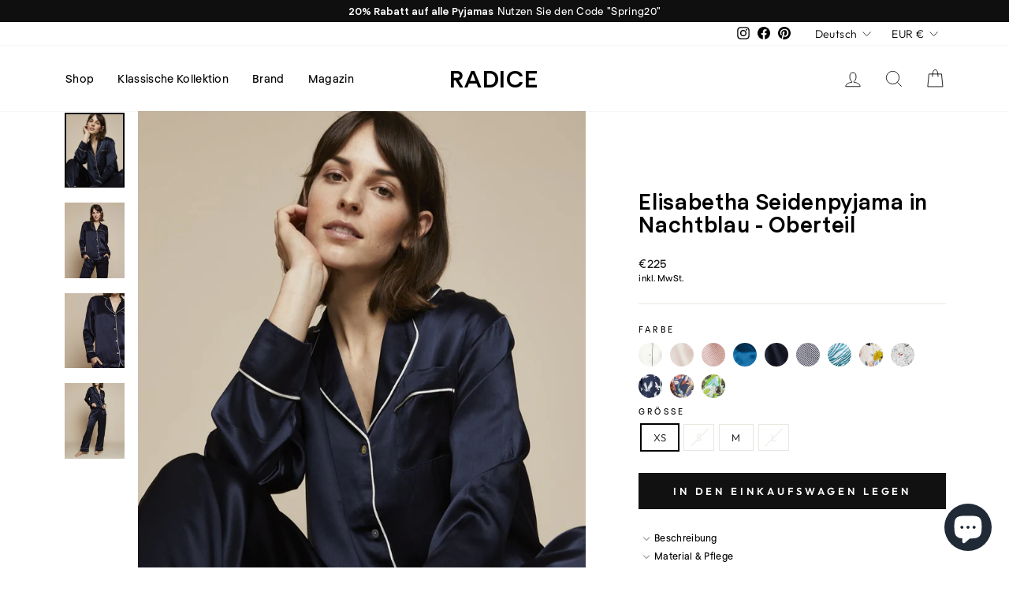

--- FILE ---
content_type: text/html; charset=utf-8
request_url: https://radicesleep.com/de/collections/pyjama-tops/products/elisabetha-silk-pyjama-in-fullmoon-sky-top
body_size: 46753
content:
<!doctype html>
<html class="no-js" lang="de" dir="ltr">
<head>
  <meta charset="utf-8">
  <meta http-equiv="X-UA-Compatible" content="IE=edge,chrome=1">
  <meta name="viewport" content="width=device-width,initial-scale=1">
  <meta name="theme-color" content="#111111">
  <link rel="canonical" href="https://radicesleep.com/de/products/elisabetha-silk-pyjama-in-fullmoon-sky-top">
  <link rel="preconnect" href="https://cdn.shopify.com">
  <link rel="preconnect" href="https://fonts.shopifycdn.com">
  <link rel="dns-prefetch" href="https://productreviews.shopifycdn.com">
  <link rel="dns-prefetch" href="https://ajax.googleapis.com">
  <link rel="dns-prefetch" href="https://maps.googleapis.com">
  <link rel="dns-prefetch" href="https://maps.gstatic.com"><link rel="shortcut icon" href="//radicesleep.com/cdn/shop/files/radice_-_rad_-_favicon_32x32.jpg?v=1613553618" type="image/png" /><title>Elisabetha Seidenpyjama in Nachtblau - Oberteil | RADICE Nachtwäsche
</title>
<meta name="description" content="Ein luxuriöses nachtblaues Pyjama-Oberteil, inspiriert von den 1920er Jahren durch Coco Chanel. Der Elisabetha-Pyjama ist ein zeitloser Klassiker. Großzügig geschnitten ist der Schlafanzug für entspannte Nächte und als Loungewear perfekt geeignet."><meta property="og:site_name" content="RADICE">
  <meta property="og:url" content="https://radicesleep.com/de/products/elisabetha-silk-pyjama-in-fullmoon-sky-top">
  <meta property="og:title" content="Elisabetha Seidenpyjama in Nachtblau - Oberteil">
  <meta property="og:type" content="product">
  <meta property="og:description" content="Ein luxuriöses nachtblaues Pyjama-Oberteil, inspiriert von den 1920er Jahren durch Coco Chanel. Der Elisabetha-Pyjama ist ein zeitloser Klassiker. Großzügig geschnitten ist der Schlafanzug für entspannte Nächte und als Loungewear perfekt geeignet."><meta property="og:image" content="http://radicesleep.com/cdn/shop/products/ENDOM_2020_10_RADICE10438.jpg?v=1604998685">
    <meta property="og:image:secure_url" content="https://radicesleep.com/cdn/shop/products/ENDOM_2020_10_RADICE10438.jpg?v=1604998685">
    <meta property="og:image:width" content="1049">
    <meta property="og:image:height" content="1315"><meta name="twitter:site" content="@">
  <meta name="twitter:card" content="summary_large_image">
  <meta name="twitter:title" content="Elisabetha Seidenpyjama in Nachtblau - Oberteil">
  <meta name="twitter:description" content="Ein luxuriöses nachtblaues Pyjama-Oberteil, inspiriert von den 1920er Jahren durch Coco Chanel. Der Elisabetha-Pyjama ist ein zeitloser Klassiker. Großzügig geschnitten ist der Schlafanzug für entspannte Nächte und als Loungewear perfekt geeignet.">
<style data-shopify>@font-face {
  font-family: Archivo;
  font-weight: 700;
  font-style: normal;
  font-display: swap;
  src: url("//radicesleep.com/cdn/fonts/archivo/archivo_n7.651b020b3543640c100112be6f1c1b8e816c7f13.woff2") format("woff2"),
       url("//radicesleep.com/cdn/fonts/archivo/archivo_n7.7e9106d320e6594976a7dcb57957f3e712e83c96.woff") format("woff");
}

  @font-face {
  font-family: Outfit;
  font-weight: 300;
  font-style: normal;
  font-display: swap;
  src: url("//radicesleep.com/cdn/fonts/outfit/outfit_n3.8c97ae4c4fac7c2ea467a6dc784857f4de7e0e37.woff2") format("woff2"),
       url("//radicesleep.com/cdn/fonts/outfit/outfit_n3.b50a189ccde91f9bceee88f207c18c09f0b62a7b.woff") format("woff");
}


  @font-face {
  font-family: Outfit;
  font-weight: 600;
  font-style: normal;
  font-display: swap;
  src: url("//radicesleep.com/cdn/fonts/outfit/outfit_n6.dfcbaa80187851df2e8384061616a8eaa1702fdc.woff2") format("woff2"),
       url("//radicesleep.com/cdn/fonts/outfit/outfit_n6.88384e9fc3e36038624caccb938f24ea8008a91d.woff") format("woff");
}

  
  
</style><link href="//radicesleep.com/cdn/shop/t/38/assets/theme.css?v=91458426963853646831703119832" rel="stylesheet" type="text/css" media="all" />
  <link href="//radicesleep.com/cdn/shop/t/38/assets/custom.css?v=152691748190162342791638881631" rel="stylesheet" type="text/css" media="all" />
<style data-shopify>:root {
    --typeHeaderPrimary: Archivo;
    --typeHeaderFallback: sans-serif;
    --typeHeaderSize: 32px;
    --typeHeaderWeight: 700;
    --typeHeaderLineHeight: 1.1;
    --typeHeaderSpacing: 0.025em;

    --typeBasePrimary:Outfit;
    --typeBaseFallback:sans-serif;
    --typeBaseSize: 13px;
    --typeBaseWeight: 300;
    --typeBaseSpacing: 0.025em;
    --typeBaseLineHeight: 1.4;

    --typeCollectionTitle: 20px;

    --iconWeight: 2px;
    --iconLinecaps: miter;

    
      --buttonRadius: 0px;
    

    --colorGridOverlayOpacity: 0.1;
  }

  .placeholder-content {
    background-image: linear-gradient(100deg, #ffffff 40%, #f7f7f7 63%, #ffffff 79%);
  }</style><script>
    document.documentElement.className = document.documentElement.className.replace('no-js', 'js');

    window.theme = window.theme || {};
    theme.routes = {
      home: "/de",
      cart: "/de/cart.js",
      cartPage: "/de/cart",
      cartAdd: "/de/cart/add.js",
      cartChange: "/de/cart/change.js"
    };
    theme.strings = {
      soldOut: "Ausverkauft",
      unavailable: "Nicht verfügbar",
      inStockLabel: "Auf Lager",
      stockLabel: "[count] auf Lager",
      willNotShipUntil: "Wird nach dem [date] versendet",
      willBeInStockAfter: "Wird nach dem [date] auf Lager sein",
      waitingForStock: "Inventar auf dem Weg",
      savePrice: "Sparen [saved_amount]",
      cartEmpty: "Ihr Einkaufswagen ist im Moment leer.",
      cartTermsConfirmation: "Sie müssen den Verkaufsbedingungen zustimmen, um auszuchecken",
      searchCollections: "Kollektionen:",
      searchPages: "Seiten:",
      searchArticles: "Artikel:"
    };
    theme.settings = {
      dynamicVariantsEnable: true,
      cartType: "page",
      isCustomerTemplate: false,
      moneyFormat: "\u003cspan class=money\u003e€{{amount_no_decimals}}\u003c\/span\u003e",
      saveType: "dollar",
      productImageSize: "natural",
      productImageCover: false,
      predictiveSearch: true,
      predictiveSearchType: "product,article,page,collection",
      quickView: false,
      themeName: 'Impulse',
      themeVersion: "5.2.0"
    };
  </script>

  <script>window.performance && window.performance.mark && window.performance.mark('shopify.content_for_header.start');</script><meta name="google-site-verification" content="djDp1p8g9aTRWtYONVyZboRuoMmgxj3O3M7b-N6-zyA">
<meta id="shopify-digital-wallet" name="shopify-digital-wallet" content="/18648931/digital_wallets/dialog">
<meta name="shopify-checkout-api-token" content="916509ead0628f4bc0ce16cde4893b76">
<meta id="in-context-paypal-metadata" data-shop-id="18648931" data-venmo-supported="false" data-environment="production" data-locale="de_DE" data-paypal-v4="true" data-currency="EUR">
<link rel="alternate" hreflang="x-default" href="https://radicesleep.com/products/elisabetha-silk-pyjama-in-fullmoon-sky-top">
<link rel="alternate" hreflang="en" href="https://radicesleep.com/products/elisabetha-silk-pyjama-in-fullmoon-sky-top">
<link rel="alternate" hreflang="de" href="https://radicesleep.com/de/products/elisabetha-silk-pyjama-in-fullmoon-sky-top">
<link rel="alternate" type="application/json+oembed" href="https://radicesleep.com/de/products/elisabetha-silk-pyjama-in-fullmoon-sky-top.oembed">
<script async="async" src="/checkouts/internal/preloads.js?locale=de-DE"></script>
<link rel="preconnect" href="https://shop.app" crossorigin="anonymous">
<script async="async" src="https://shop.app/checkouts/internal/preloads.js?locale=de-DE&shop_id=18648931" crossorigin="anonymous"></script>
<script id="apple-pay-shop-capabilities" type="application/json">{"shopId":18648931,"countryCode":"DE","currencyCode":"EUR","merchantCapabilities":["supports3DS"],"merchantId":"gid:\/\/shopify\/Shop\/18648931","merchantName":"RADICE","requiredBillingContactFields":["postalAddress","email"],"requiredShippingContactFields":["postalAddress","email"],"shippingType":"shipping","supportedNetworks":["visa","maestro","masterCard","amex"],"total":{"type":"pending","label":"RADICE","amount":"1.00"},"shopifyPaymentsEnabled":true,"supportsSubscriptions":true}</script>
<script id="shopify-features" type="application/json">{"accessToken":"916509ead0628f4bc0ce16cde4893b76","betas":["rich-media-storefront-analytics"],"domain":"radicesleep.com","predictiveSearch":true,"shopId":18648931,"locale":"de"}</script>
<script>var Shopify = Shopify || {};
Shopify.shop = "sundayinbed.myshopify.com";
Shopify.locale = "de";
Shopify.currency = {"active":"EUR","rate":"1.0"};
Shopify.country = "DE";
Shopify.theme = {"name":"Impulse 5.2 | Radice","id":129068794100,"schema_name":"Impulse","schema_version":"5.2.0","theme_store_id":null,"role":"main"};
Shopify.theme.handle = "null";
Shopify.theme.style = {"id":null,"handle":null};
Shopify.cdnHost = "radicesleep.com/cdn";
Shopify.routes = Shopify.routes || {};
Shopify.routes.root = "/de/";</script>
<script type="module">!function(o){(o.Shopify=o.Shopify||{}).modules=!0}(window);</script>
<script>!function(o){function n(){var o=[];function n(){o.push(Array.prototype.slice.apply(arguments))}return n.q=o,n}var t=o.Shopify=o.Shopify||{};t.loadFeatures=n(),t.autoloadFeatures=n()}(window);</script>
<script>
  window.ShopifyPay = window.ShopifyPay || {};
  window.ShopifyPay.apiHost = "shop.app\/pay";
  window.ShopifyPay.redirectState = null;
</script>
<script id="shop-js-analytics" type="application/json">{"pageType":"product"}</script>
<script defer="defer" async type="module" src="//radicesleep.com/cdn/shopifycloud/shop-js/modules/v2/client.init-shop-cart-sync_BH0MO3MH.de.esm.js"></script>
<script defer="defer" async type="module" src="//radicesleep.com/cdn/shopifycloud/shop-js/modules/v2/chunk.common_BErAfWaM.esm.js"></script>
<script defer="defer" async type="module" src="//radicesleep.com/cdn/shopifycloud/shop-js/modules/v2/chunk.modal_DqzNaksh.esm.js"></script>
<script type="module">
  await import("//radicesleep.com/cdn/shopifycloud/shop-js/modules/v2/client.init-shop-cart-sync_BH0MO3MH.de.esm.js");
await import("//radicesleep.com/cdn/shopifycloud/shop-js/modules/v2/chunk.common_BErAfWaM.esm.js");
await import("//radicesleep.com/cdn/shopifycloud/shop-js/modules/v2/chunk.modal_DqzNaksh.esm.js");

  window.Shopify.SignInWithShop?.initShopCartSync?.({"fedCMEnabled":true,"windoidEnabled":true});

</script>
<script>
  window.Shopify = window.Shopify || {};
  if (!window.Shopify.featureAssets) window.Shopify.featureAssets = {};
  window.Shopify.featureAssets['shop-js'] = {"shop-cart-sync":["modules/v2/client.shop-cart-sync__0cGp0nR.de.esm.js","modules/v2/chunk.common_BErAfWaM.esm.js","modules/v2/chunk.modal_DqzNaksh.esm.js"],"init-fed-cm":["modules/v2/client.init-fed-cm_CM6VDTst.de.esm.js","modules/v2/chunk.common_BErAfWaM.esm.js","modules/v2/chunk.modal_DqzNaksh.esm.js"],"init-shop-email-lookup-coordinator":["modules/v2/client.init-shop-email-lookup-coordinator_CBMbWck_.de.esm.js","modules/v2/chunk.common_BErAfWaM.esm.js","modules/v2/chunk.modal_DqzNaksh.esm.js"],"init-windoid":["modules/v2/client.init-windoid_BLu1c52k.de.esm.js","modules/v2/chunk.common_BErAfWaM.esm.js","modules/v2/chunk.modal_DqzNaksh.esm.js"],"shop-button":["modules/v2/client.shop-button_CA8sgLdC.de.esm.js","modules/v2/chunk.common_BErAfWaM.esm.js","modules/v2/chunk.modal_DqzNaksh.esm.js"],"shop-cash-offers":["modules/v2/client.shop-cash-offers_CtGlpQVP.de.esm.js","modules/v2/chunk.common_BErAfWaM.esm.js","modules/v2/chunk.modal_DqzNaksh.esm.js"],"shop-toast-manager":["modules/v2/client.shop-toast-manager_uf2EYvu_.de.esm.js","modules/v2/chunk.common_BErAfWaM.esm.js","modules/v2/chunk.modal_DqzNaksh.esm.js"],"init-shop-cart-sync":["modules/v2/client.init-shop-cart-sync_BH0MO3MH.de.esm.js","modules/v2/chunk.common_BErAfWaM.esm.js","modules/v2/chunk.modal_DqzNaksh.esm.js"],"init-customer-accounts-sign-up":["modules/v2/client.init-customer-accounts-sign-up_GYoAbbBa.de.esm.js","modules/v2/client.shop-login-button_BwiwRr-G.de.esm.js","modules/v2/chunk.common_BErAfWaM.esm.js","modules/v2/chunk.modal_DqzNaksh.esm.js"],"pay-button":["modules/v2/client.pay-button_Fn8OU5F0.de.esm.js","modules/v2/chunk.common_BErAfWaM.esm.js","modules/v2/chunk.modal_DqzNaksh.esm.js"],"init-customer-accounts":["modules/v2/client.init-customer-accounts_hH0NE_bx.de.esm.js","modules/v2/client.shop-login-button_BwiwRr-G.de.esm.js","modules/v2/chunk.common_BErAfWaM.esm.js","modules/v2/chunk.modal_DqzNaksh.esm.js"],"avatar":["modules/v2/client.avatar_BTnouDA3.de.esm.js"],"init-shop-for-new-customer-accounts":["modules/v2/client.init-shop-for-new-customer-accounts_iGaU0q4U.de.esm.js","modules/v2/client.shop-login-button_BwiwRr-G.de.esm.js","modules/v2/chunk.common_BErAfWaM.esm.js","modules/v2/chunk.modal_DqzNaksh.esm.js"],"shop-follow-button":["modules/v2/client.shop-follow-button_DfZt4rU7.de.esm.js","modules/v2/chunk.common_BErAfWaM.esm.js","modules/v2/chunk.modal_DqzNaksh.esm.js"],"checkout-modal":["modules/v2/client.checkout-modal_BkbVv7me.de.esm.js","modules/v2/chunk.common_BErAfWaM.esm.js","modules/v2/chunk.modal_DqzNaksh.esm.js"],"shop-login-button":["modules/v2/client.shop-login-button_BwiwRr-G.de.esm.js","modules/v2/chunk.common_BErAfWaM.esm.js","modules/v2/chunk.modal_DqzNaksh.esm.js"],"lead-capture":["modules/v2/client.lead-capture_uTCHmOe0.de.esm.js","modules/v2/chunk.common_BErAfWaM.esm.js","modules/v2/chunk.modal_DqzNaksh.esm.js"],"shop-login":["modules/v2/client.shop-login_DZ2U4X68.de.esm.js","modules/v2/chunk.common_BErAfWaM.esm.js","modules/v2/chunk.modal_DqzNaksh.esm.js"],"payment-terms":["modules/v2/client.payment-terms_ARjsA2tN.de.esm.js","modules/v2/chunk.common_BErAfWaM.esm.js","modules/v2/chunk.modal_DqzNaksh.esm.js"]};
</script>
<script>(function() {
  var isLoaded = false;
  function asyncLoad() {
    if (isLoaded) return;
    isLoaded = true;
    var urls = ["https:\/\/cdn-stamped-io.azureedge.net\/files\/widget.min.js?shop=sundayinbed.myshopify.com","https:\/\/load.csell.co\/assets\/js\/cross-sell.js?shop=sundayinbed.myshopify.com","https:\/\/load.csell.co\/assets\/v2\/js\/core\/xsell.js?shop=sundayinbed.myshopify.com","https:\/\/chimpstatic.com\/mcjs-connected\/js\/users\/9f2f4e143d842abdfba236e57\/343a2b3ffe71c211d6ab49afd.js?shop=sundayinbed.myshopify.com","https:\/\/cdn.langshop.app\/buckets\/app\/libs\/storefront\/sdk.js?release=2.14.7\u0026proxy_prefix=\/apps\/langshop\u0026shop=sundayinbed.myshopify.com"];
    for (var i = 0; i < urls.length; i++) {
      var s = document.createElement('script');
      s.type = 'text/javascript';
      s.async = true;
      s.src = urls[i];
      var x = document.getElementsByTagName('script')[0];
      x.parentNode.insertBefore(s, x);
    }
  };
  if(window.attachEvent) {
    window.attachEvent('onload', asyncLoad);
  } else {
    window.addEventListener('load', asyncLoad, false);
  }
})();</script>
<script id="__st">var __st={"a":18648931,"offset":3600,"reqid":"28b6b5ab-2123-4ab7-97f9-31f4676b0f0a-1769838334","pageurl":"radicesleep.com\/de\/collections\/pyjama-tops\/products\/elisabetha-silk-pyjama-in-fullmoon-sky-top","u":"0d606330f75a","p":"product","rtyp":"product","rid":5309300801691};</script>
<script>window.ShopifyPaypalV4VisibilityTracking = true;</script>
<script id="captcha-bootstrap">!function(){'use strict';const t='contact',e='account',n='new_comment',o=[[t,t],['blogs',n],['comments',n],[t,'customer']],c=[[e,'customer_login'],[e,'guest_login'],[e,'recover_customer_password'],[e,'create_customer']],r=t=>t.map((([t,e])=>`form[action*='/${t}']:not([data-nocaptcha='true']) input[name='form_type'][value='${e}']`)).join(','),a=t=>()=>t?[...document.querySelectorAll(t)].map((t=>t.form)):[];function s(){const t=[...o],e=r(t);return a(e)}const i='password',u='form_key',d=['recaptcha-v3-token','g-recaptcha-response','h-captcha-response',i],f=()=>{try{return window.sessionStorage}catch{return}},m='__shopify_v',_=t=>t.elements[u];function p(t,e,n=!1){try{const o=window.sessionStorage,c=JSON.parse(o.getItem(e)),{data:r}=function(t){const{data:e,action:n}=t;return t[m]||n?{data:e,action:n}:{data:t,action:n}}(c);for(const[e,n]of Object.entries(r))t.elements[e]&&(t.elements[e].value=n);n&&o.removeItem(e)}catch(o){console.error('form repopulation failed',{error:o})}}const l='form_type',E='cptcha';function T(t){t.dataset[E]=!0}const w=window,h=w.document,L='Shopify',v='ce_forms',y='captcha';let A=!1;((t,e)=>{const n=(g='f06e6c50-85a8-45c8-87d0-21a2b65856fe',I='https://cdn.shopify.com/shopifycloud/storefront-forms-hcaptcha/ce_storefront_forms_captcha_hcaptcha.v1.5.2.iife.js',D={infoText:'Durch hCaptcha geschützt',privacyText:'Datenschutz',termsText:'Allgemeine Geschäftsbedingungen'},(t,e,n)=>{const o=w[L][v],c=o.bindForm;if(c)return c(t,g,e,D).then(n);var r;o.q.push([[t,g,e,D],n]),r=I,A||(h.body.append(Object.assign(h.createElement('script'),{id:'captcha-provider',async:!0,src:r})),A=!0)});var g,I,D;w[L]=w[L]||{},w[L][v]=w[L][v]||{},w[L][v].q=[],w[L][y]=w[L][y]||{},w[L][y].protect=function(t,e){n(t,void 0,e),T(t)},Object.freeze(w[L][y]),function(t,e,n,w,h,L){const[v,y,A,g]=function(t,e,n){const i=e?o:[],u=t?c:[],d=[...i,...u],f=r(d),m=r(i),_=r(d.filter((([t,e])=>n.includes(e))));return[a(f),a(m),a(_),s()]}(w,h,L),I=t=>{const e=t.target;return e instanceof HTMLFormElement?e:e&&e.form},D=t=>v().includes(t);t.addEventListener('submit',(t=>{const e=I(t);if(!e)return;const n=D(e)&&!e.dataset.hcaptchaBound&&!e.dataset.recaptchaBound,o=_(e),c=g().includes(e)&&(!o||!o.value);(n||c)&&t.preventDefault(),c&&!n&&(function(t){try{if(!f())return;!function(t){const e=f();if(!e)return;const n=_(t);if(!n)return;const o=n.value;o&&e.removeItem(o)}(t);const e=Array.from(Array(32),(()=>Math.random().toString(36)[2])).join('');!function(t,e){_(t)||t.append(Object.assign(document.createElement('input'),{type:'hidden',name:u})),t.elements[u].value=e}(t,e),function(t,e){const n=f();if(!n)return;const o=[...t.querySelectorAll(`input[type='${i}']`)].map((({name:t})=>t)),c=[...d,...o],r={};for(const[a,s]of new FormData(t).entries())c.includes(a)||(r[a]=s);n.setItem(e,JSON.stringify({[m]:1,action:t.action,data:r}))}(t,e)}catch(e){console.error('failed to persist form',e)}}(e),e.submit())}));const S=(t,e)=>{t&&!t.dataset[E]&&(n(t,e.some((e=>e===t))),T(t))};for(const o of['focusin','change'])t.addEventListener(o,(t=>{const e=I(t);D(e)&&S(e,y())}));const B=e.get('form_key'),M=e.get(l),P=B&&M;t.addEventListener('DOMContentLoaded',(()=>{const t=y();if(P)for(const e of t)e.elements[l].value===M&&p(e,B);[...new Set([...A(),...v().filter((t=>'true'===t.dataset.shopifyCaptcha))])].forEach((e=>S(e,t)))}))}(h,new URLSearchParams(w.location.search),n,t,e,['guest_login'])})(!0,!0)}();</script>
<script integrity="sha256-4kQ18oKyAcykRKYeNunJcIwy7WH5gtpwJnB7kiuLZ1E=" data-source-attribution="shopify.loadfeatures" defer="defer" src="//radicesleep.com/cdn/shopifycloud/storefront/assets/storefront/load_feature-a0a9edcb.js" crossorigin="anonymous"></script>
<script crossorigin="anonymous" defer="defer" src="//radicesleep.com/cdn/shopifycloud/storefront/assets/shopify_pay/storefront-65b4c6d7.js?v=20250812"></script>
<script data-source-attribution="shopify.dynamic_checkout.dynamic.init">var Shopify=Shopify||{};Shopify.PaymentButton=Shopify.PaymentButton||{isStorefrontPortableWallets:!0,init:function(){window.Shopify.PaymentButton.init=function(){};var t=document.createElement("script");t.src="https://radicesleep.com/cdn/shopifycloud/portable-wallets/latest/portable-wallets.de.js",t.type="module",document.head.appendChild(t)}};
</script>
<script data-source-attribution="shopify.dynamic_checkout.buyer_consent">
  function portableWalletsHideBuyerConsent(e){var t=document.getElementById("shopify-buyer-consent"),n=document.getElementById("shopify-subscription-policy-button");t&&n&&(t.classList.add("hidden"),t.setAttribute("aria-hidden","true"),n.removeEventListener("click",e))}function portableWalletsShowBuyerConsent(e){var t=document.getElementById("shopify-buyer-consent"),n=document.getElementById("shopify-subscription-policy-button");t&&n&&(t.classList.remove("hidden"),t.removeAttribute("aria-hidden"),n.addEventListener("click",e))}window.Shopify?.PaymentButton&&(window.Shopify.PaymentButton.hideBuyerConsent=portableWalletsHideBuyerConsent,window.Shopify.PaymentButton.showBuyerConsent=portableWalletsShowBuyerConsent);
</script>
<script data-source-attribution="shopify.dynamic_checkout.cart.bootstrap">document.addEventListener("DOMContentLoaded",(function(){function t(){return document.querySelector("shopify-accelerated-checkout-cart, shopify-accelerated-checkout")}if(t())Shopify.PaymentButton.init();else{new MutationObserver((function(e,n){t()&&(Shopify.PaymentButton.init(),n.disconnect())})).observe(document.body,{childList:!0,subtree:!0})}}));
</script>
<script id='scb4127' type='text/javascript' async='' src='https://radicesleep.com/cdn/shopifycloud/privacy-banner/storefront-banner.js'></script><link id="shopify-accelerated-checkout-styles" rel="stylesheet" media="screen" href="https://radicesleep.com/cdn/shopifycloud/portable-wallets/latest/accelerated-checkout-backwards-compat.css" crossorigin="anonymous">
<style id="shopify-accelerated-checkout-cart">
        #shopify-buyer-consent {
  margin-top: 1em;
  display: inline-block;
  width: 100%;
}

#shopify-buyer-consent.hidden {
  display: none;
}

#shopify-subscription-policy-button {
  background: none;
  border: none;
  padding: 0;
  text-decoration: underline;
  font-size: inherit;
  cursor: pointer;
}

#shopify-subscription-policy-button::before {
  box-shadow: none;
}

      </style>

<script>window.performance && window.performance.mark && window.performance.mark('shopify.content_for_header.end');</script>

  <script src="//radicesleep.com/cdn/shop/t/38/assets/vendor-scripts-v10.js" defer="defer"></script><link rel="preload" as="style" href="//radicesleep.com/cdn/shop/t/38/assets/currency-flags.css" onload="this.onload=null;this.rel='stylesheet'">
    <link rel="stylesheet" href="//radicesleep.com/cdn/shop/t/38/assets/currency-flags.css"><script src="//radicesleep.com/cdn/shop/t/38/assets/theme.js?v=171944310628255901361637601879" defer="defer"></script><script src="https://cdn.shopify.com/extensions/e8878072-2f6b-4e89-8082-94b04320908d/inbox-1254/assets/inbox-chat-loader.js" type="text/javascript" defer="defer"></script>
<link href="https://monorail-edge.shopifysvc.com" rel="dns-prefetch">
<script>(function(){if ("sendBeacon" in navigator && "performance" in window) {try {var session_token_from_headers = performance.getEntriesByType('navigation')[0].serverTiming.find(x => x.name == '_s').description;} catch {var session_token_from_headers = undefined;}var session_cookie_matches = document.cookie.match(/_shopify_s=([^;]*)/);var session_token_from_cookie = session_cookie_matches && session_cookie_matches.length === 2 ? session_cookie_matches[1] : "";var session_token = session_token_from_headers || session_token_from_cookie || "";function handle_abandonment_event(e) {var entries = performance.getEntries().filter(function(entry) {return /monorail-edge.shopifysvc.com/.test(entry.name);});if (!window.abandonment_tracked && entries.length === 0) {window.abandonment_tracked = true;var currentMs = Date.now();var navigation_start = performance.timing.navigationStart;var payload = {shop_id: 18648931,url: window.location.href,navigation_start,duration: currentMs - navigation_start,session_token,page_type: "product"};window.navigator.sendBeacon("https://monorail-edge.shopifysvc.com/v1/produce", JSON.stringify({schema_id: "online_store_buyer_site_abandonment/1.1",payload: payload,metadata: {event_created_at_ms: currentMs,event_sent_at_ms: currentMs}}));}}window.addEventListener('pagehide', handle_abandonment_event);}}());</script>
<script id="web-pixels-manager-setup">(function e(e,d,r,n,o){if(void 0===o&&(o={}),!Boolean(null===(a=null===(i=window.Shopify)||void 0===i?void 0:i.analytics)||void 0===a?void 0:a.replayQueue)){var i,a;window.Shopify=window.Shopify||{};var t=window.Shopify;t.analytics=t.analytics||{};var s=t.analytics;s.replayQueue=[],s.publish=function(e,d,r){return s.replayQueue.push([e,d,r]),!0};try{self.performance.mark("wpm:start")}catch(e){}var l=function(){var e={modern:/Edge?\/(1{2}[4-9]|1[2-9]\d|[2-9]\d{2}|\d{4,})\.\d+(\.\d+|)|Firefox\/(1{2}[4-9]|1[2-9]\d|[2-9]\d{2}|\d{4,})\.\d+(\.\d+|)|Chrom(ium|e)\/(9{2}|\d{3,})\.\d+(\.\d+|)|(Maci|X1{2}).+ Version\/(15\.\d+|(1[6-9]|[2-9]\d|\d{3,})\.\d+)([,.]\d+|)( \(\w+\)|)( Mobile\/\w+|) Safari\/|Chrome.+OPR\/(9{2}|\d{3,})\.\d+\.\d+|(CPU[ +]OS|iPhone[ +]OS|CPU[ +]iPhone|CPU IPhone OS|CPU iPad OS)[ +]+(15[._]\d+|(1[6-9]|[2-9]\d|\d{3,})[._]\d+)([._]\d+|)|Android:?[ /-](13[3-9]|1[4-9]\d|[2-9]\d{2}|\d{4,})(\.\d+|)(\.\d+|)|Android.+Firefox\/(13[5-9]|1[4-9]\d|[2-9]\d{2}|\d{4,})\.\d+(\.\d+|)|Android.+Chrom(ium|e)\/(13[3-9]|1[4-9]\d|[2-9]\d{2}|\d{4,})\.\d+(\.\d+|)|SamsungBrowser\/([2-9]\d|\d{3,})\.\d+/,legacy:/Edge?\/(1[6-9]|[2-9]\d|\d{3,})\.\d+(\.\d+|)|Firefox\/(5[4-9]|[6-9]\d|\d{3,})\.\d+(\.\d+|)|Chrom(ium|e)\/(5[1-9]|[6-9]\d|\d{3,})\.\d+(\.\d+|)([\d.]+$|.*Safari\/(?![\d.]+ Edge\/[\d.]+$))|(Maci|X1{2}).+ Version\/(10\.\d+|(1[1-9]|[2-9]\d|\d{3,})\.\d+)([,.]\d+|)( \(\w+\)|)( Mobile\/\w+|) Safari\/|Chrome.+OPR\/(3[89]|[4-9]\d|\d{3,})\.\d+\.\d+|(CPU[ +]OS|iPhone[ +]OS|CPU[ +]iPhone|CPU IPhone OS|CPU iPad OS)[ +]+(10[._]\d+|(1[1-9]|[2-9]\d|\d{3,})[._]\d+)([._]\d+|)|Android:?[ /-](13[3-9]|1[4-9]\d|[2-9]\d{2}|\d{4,})(\.\d+|)(\.\d+|)|Mobile Safari.+OPR\/([89]\d|\d{3,})\.\d+\.\d+|Android.+Firefox\/(13[5-9]|1[4-9]\d|[2-9]\d{2}|\d{4,})\.\d+(\.\d+|)|Android.+Chrom(ium|e)\/(13[3-9]|1[4-9]\d|[2-9]\d{2}|\d{4,})\.\d+(\.\d+|)|Android.+(UC? ?Browser|UCWEB|U3)[ /]?(15\.([5-9]|\d{2,})|(1[6-9]|[2-9]\d|\d{3,})\.\d+)\.\d+|SamsungBrowser\/(5\.\d+|([6-9]|\d{2,})\.\d+)|Android.+MQ{2}Browser\/(14(\.(9|\d{2,})|)|(1[5-9]|[2-9]\d|\d{3,})(\.\d+|))(\.\d+|)|K[Aa][Ii]OS\/(3\.\d+|([4-9]|\d{2,})\.\d+)(\.\d+|)/},d=e.modern,r=e.legacy,n=navigator.userAgent;return n.match(d)?"modern":n.match(r)?"legacy":"unknown"}(),u="modern"===l?"modern":"legacy",c=(null!=n?n:{modern:"",legacy:""})[u],f=function(e){return[e.baseUrl,"/wpm","/b",e.hashVersion,"modern"===e.buildTarget?"m":"l",".js"].join("")}({baseUrl:d,hashVersion:r,buildTarget:u}),m=function(e){var d=e.version,r=e.bundleTarget,n=e.surface,o=e.pageUrl,i=e.monorailEndpoint;return{emit:function(e){var a=e.status,t=e.errorMsg,s=(new Date).getTime(),l=JSON.stringify({metadata:{event_sent_at_ms:s},events:[{schema_id:"web_pixels_manager_load/3.1",payload:{version:d,bundle_target:r,page_url:o,status:a,surface:n,error_msg:t},metadata:{event_created_at_ms:s}}]});if(!i)return console&&console.warn&&console.warn("[Web Pixels Manager] No Monorail endpoint provided, skipping logging."),!1;try{return self.navigator.sendBeacon.bind(self.navigator)(i,l)}catch(e){}var u=new XMLHttpRequest;try{return u.open("POST",i,!0),u.setRequestHeader("Content-Type","text/plain"),u.send(l),!0}catch(e){return console&&console.warn&&console.warn("[Web Pixels Manager] Got an unhandled error while logging to Monorail."),!1}}}}({version:r,bundleTarget:l,surface:e.surface,pageUrl:self.location.href,monorailEndpoint:e.monorailEndpoint});try{o.browserTarget=l,function(e){var d=e.src,r=e.async,n=void 0===r||r,o=e.onload,i=e.onerror,a=e.sri,t=e.scriptDataAttributes,s=void 0===t?{}:t,l=document.createElement("script"),u=document.querySelector("head"),c=document.querySelector("body");if(l.async=n,l.src=d,a&&(l.integrity=a,l.crossOrigin="anonymous"),s)for(var f in s)if(Object.prototype.hasOwnProperty.call(s,f))try{l.dataset[f]=s[f]}catch(e){}if(o&&l.addEventListener("load",o),i&&l.addEventListener("error",i),u)u.appendChild(l);else{if(!c)throw new Error("Did not find a head or body element to append the script");c.appendChild(l)}}({src:f,async:!0,onload:function(){if(!function(){var e,d;return Boolean(null===(d=null===(e=window.Shopify)||void 0===e?void 0:e.analytics)||void 0===d?void 0:d.initialized)}()){var d=window.webPixelsManager.init(e)||void 0;if(d){var r=window.Shopify.analytics;r.replayQueue.forEach((function(e){var r=e[0],n=e[1],o=e[2];d.publishCustomEvent(r,n,o)})),r.replayQueue=[],r.publish=d.publishCustomEvent,r.visitor=d.visitor,r.initialized=!0}}},onerror:function(){return m.emit({status:"failed",errorMsg:"".concat(f," has failed to load")})},sri:function(e){var d=/^sha384-[A-Za-z0-9+/=]+$/;return"string"==typeof e&&d.test(e)}(c)?c:"",scriptDataAttributes:o}),m.emit({status:"loading"})}catch(e){m.emit({status:"failed",errorMsg:(null==e?void 0:e.message)||"Unknown error"})}}})({shopId: 18648931,storefrontBaseUrl: "https://radicesleep.com",extensionsBaseUrl: "https://extensions.shopifycdn.com/cdn/shopifycloud/web-pixels-manager",monorailEndpoint: "https://monorail-edge.shopifysvc.com/unstable/produce_batch",surface: "storefront-renderer",enabledBetaFlags: ["2dca8a86"],webPixelsConfigList: [{"id":"1082229000","configuration":"{\"config\":\"{\\\"pixel_id\\\":\\\"AW-987365192\\\",\\\"target_country\\\":\\\"DE\\\",\\\"gtag_events\\\":[{\\\"type\\\":\\\"begin_checkout\\\",\\\"action_label\\\":\\\"AW-987365192\\\/-Ue1CM7q5owBEMj-59YD\\\"},{\\\"type\\\":\\\"search\\\",\\\"action_label\\\":\\\"AW-987365192\\\/HYZiCNHq5owBEMj-59YD\\\"},{\\\"type\\\":\\\"view_item\\\",\\\"action_label\\\":[\\\"AW-987365192\\\/kEiyCMjq5owBEMj-59YD\\\",\\\"MC-VG4X4ZLPQQ\\\"]},{\\\"type\\\":\\\"purchase\\\",\\\"action_label\\\":[\\\"AW-987365192\\\/GMQTCMXq5owBEMj-59YD\\\",\\\"MC-VG4X4ZLPQQ\\\"]},{\\\"type\\\":\\\"page_view\\\",\\\"action_label\\\":[\\\"AW-987365192\\\/0PjPCMLq5owBEMj-59YD\\\",\\\"MC-VG4X4ZLPQQ\\\"]},{\\\"type\\\":\\\"add_payment_info\\\",\\\"action_label\\\":\\\"AW-987365192\\\/h0vCCNTq5owBEMj-59YD\\\"},{\\\"type\\\":\\\"add_to_cart\\\",\\\"action_label\\\":\\\"AW-987365192\\\/kWADCMvq5owBEMj-59YD\\\"}],\\\"enable_monitoring_mode\\\":false}\"}","eventPayloadVersion":"v1","runtimeContext":"OPEN","scriptVersion":"b2a88bafab3e21179ed38636efcd8a93","type":"APP","apiClientId":1780363,"privacyPurposes":[],"dataSharingAdjustments":{"protectedCustomerApprovalScopes":["read_customer_address","read_customer_email","read_customer_name","read_customer_personal_data","read_customer_phone"]}},{"id":"381255944","configuration":"{\"pixel_id\":\"429559370729093\",\"pixel_type\":\"facebook_pixel\",\"metaapp_system_user_token\":\"-\"}","eventPayloadVersion":"v1","runtimeContext":"OPEN","scriptVersion":"ca16bc87fe92b6042fbaa3acc2fbdaa6","type":"APP","apiClientId":2329312,"privacyPurposes":["ANALYTICS","MARKETING","SALE_OF_DATA"],"dataSharingAdjustments":{"protectedCustomerApprovalScopes":["read_customer_address","read_customer_email","read_customer_name","read_customer_personal_data","read_customer_phone"]}},{"id":"132448520","configuration":"{\"tagID\":\"2614336173353\"}","eventPayloadVersion":"v1","runtimeContext":"STRICT","scriptVersion":"18031546ee651571ed29edbe71a3550b","type":"APP","apiClientId":3009811,"privacyPurposes":["ANALYTICS","MARKETING","SALE_OF_DATA"],"dataSharingAdjustments":{"protectedCustomerApprovalScopes":["read_customer_address","read_customer_email","read_customer_name","read_customer_personal_data","read_customer_phone"]}},{"id":"183632136","eventPayloadVersion":"v1","runtimeContext":"LAX","scriptVersion":"1","type":"CUSTOM","privacyPurposes":["ANALYTICS"],"name":"Google Analytics tag (migrated)"},{"id":"shopify-app-pixel","configuration":"{}","eventPayloadVersion":"v1","runtimeContext":"STRICT","scriptVersion":"0450","apiClientId":"shopify-pixel","type":"APP","privacyPurposes":["ANALYTICS","MARKETING"]},{"id":"shopify-custom-pixel","eventPayloadVersion":"v1","runtimeContext":"LAX","scriptVersion":"0450","apiClientId":"shopify-pixel","type":"CUSTOM","privacyPurposes":["ANALYTICS","MARKETING"]}],isMerchantRequest: false,initData: {"shop":{"name":"RADICE","paymentSettings":{"currencyCode":"EUR"},"myshopifyDomain":"sundayinbed.myshopify.com","countryCode":"DE","storefrontUrl":"https:\/\/radicesleep.com\/de"},"customer":null,"cart":null,"checkout":null,"productVariants":[{"price":{"amount":225.0,"currencyCode":"EUR"},"product":{"title":"Elisabetha Seidenpyjama in Nachtblau - Oberteil","vendor":"RADICE","id":"5309300801691","untranslatedTitle":"Elisabetha Seidenpyjama in Nachtblau - Oberteil","url":"\/de\/products\/elisabetha-silk-pyjama-in-fullmoon-sky-top","type":"Pyjama Top"},"id":"34680023154843","image":{"src":"\/\/radicesleep.com\/cdn\/shop\/products\/ENDOM_2020_10_RADICE10438.jpg?v=1604998685"},"sku":"PET-S-U-20-FS-XS","title":"XS","untranslatedTitle":"XS"},{"price":{"amount":225.0,"currencyCode":"EUR"},"product":{"title":"Elisabetha Seidenpyjama in Nachtblau - Oberteil","vendor":"RADICE","id":"5309300801691","untranslatedTitle":"Elisabetha Seidenpyjama in Nachtblau - Oberteil","url":"\/de\/products\/elisabetha-silk-pyjama-in-fullmoon-sky-top","type":"Pyjama Top"},"id":"34680023187611","image":{"src":"\/\/radicesleep.com\/cdn\/shop\/products\/ENDOM_2020_10_RADICE10438.jpg?v=1604998685"},"sku":"PET-S-U-20-FS-S","title":"S","untranslatedTitle":"S"},{"price":{"amount":225.0,"currencyCode":"EUR"},"product":{"title":"Elisabetha Seidenpyjama in Nachtblau - Oberteil","vendor":"RADICE","id":"5309300801691","untranslatedTitle":"Elisabetha Seidenpyjama in Nachtblau - Oberteil","url":"\/de\/products\/elisabetha-silk-pyjama-in-fullmoon-sky-top","type":"Pyjama Top"},"id":"34680023220379","image":{"src":"\/\/radicesleep.com\/cdn\/shop\/products\/ENDOM_2020_10_RADICE10438.jpg?v=1604998685"},"sku":"PET-S-U-20-FS-M","title":"M","untranslatedTitle":"M"},{"price":{"amount":225.0,"currencyCode":"EUR"},"product":{"title":"Elisabetha Seidenpyjama in Nachtblau - Oberteil","vendor":"RADICE","id":"5309300801691","untranslatedTitle":"Elisabetha Seidenpyjama in Nachtblau - Oberteil","url":"\/de\/products\/elisabetha-silk-pyjama-in-fullmoon-sky-top","type":"Pyjama Top"},"id":"34680023253147","image":{"src":"\/\/radicesleep.com\/cdn\/shop\/products\/ENDOM_2020_10_RADICE10438.jpg?v=1604998685"},"sku":"PET-S-U-20-FS-L","title":"L","untranslatedTitle":"L"}],"purchasingCompany":null},},"https://radicesleep.com/cdn","1d2a099fw23dfb22ep557258f5m7a2edbae",{"modern":"","legacy":""},{"shopId":"18648931","storefrontBaseUrl":"https:\/\/radicesleep.com","extensionBaseUrl":"https:\/\/extensions.shopifycdn.com\/cdn\/shopifycloud\/web-pixels-manager","surface":"storefront-renderer","enabledBetaFlags":"[\"2dca8a86\"]","isMerchantRequest":"false","hashVersion":"1d2a099fw23dfb22ep557258f5m7a2edbae","publish":"custom","events":"[[\"page_viewed\",{}],[\"product_viewed\",{\"productVariant\":{\"price\":{\"amount\":225.0,\"currencyCode\":\"EUR\"},\"product\":{\"title\":\"Elisabetha Seidenpyjama in Nachtblau - Oberteil\",\"vendor\":\"RADICE\",\"id\":\"5309300801691\",\"untranslatedTitle\":\"Elisabetha Seidenpyjama in Nachtblau - Oberteil\",\"url\":\"\/de\/products\/elisabetha-silk-pyjama-in-fullmoon-sky-top\",\"type\":\"Pyjama Top\"},\"id\":\"34680023154843\",\"image\":{\"src\":\"\/\/radicesleep.com\/cdn\/shop\/products\/ENDOM_2020_10_RADICE10438.jpg?v=1604998685\"},\"sku\":\"PET-S-U-20-FS-XS\",\"title\":\"XS\",\"untranslatedTitle\":\"XS\"}}]]"});</script><script>
  window.ShopifyAnalytics = window.ShopifyAnalytics || {};
  window.ShopifyAnalytics.meta = window.ShopifyAnalytics.meta || {};
  window.ShopifyAnalytics.meta.currency = 'EUR';
  var meta = {"product":{"id":5309300801691,"gid":"gid:\/\/shopify\/Product\/5309300801691","vendor":"RADICE","type":"Pyjama Top","handle":"elisabetha-silk-pyjama-in-fullmoon-sky-top","variants":[{"id":34680023154843,"price":22500,"name":"Elisabetha Seidenpyjama in Nachtblau - Oberteil - XS","public_title":"XS","sku":"PET-S-U-20-FS-XS"},{"id":34680023187611,"price":22500,"name":"Elisabetha Seidenpyjama in Nachtblau - Oberteil - S","public_title":"S","sku":"PET-S-U-20-FS-S"},{"id":34680023220379,"price":22500,"name":"Elisabetha Seidenpyjama in Nachtblau - Oberteil - M","public_title":"M","sku":"PET-S-U-20-FS-M"},{"id":34680023253147,"price":22500,"name":"Elisabetha Seidenpyjama in Nachtblau - Oberteil - L","public_title":"L","sku":"PET-S-U-20-FS-L"}],"remote":false},"page":{"pageType":"product","resourceType":"product","resourceId":5309300801691,"requestId":"28b6b5ab-2123-4ab7-97f9-31f4676b0f0a-1769838334"}};
  for (var attr in meta) {
    window.ShopifyAnalytics.meta[attr] = meta[attr];
  }
</script>
<script class="analytics">
  (function () {
    var customDocumentWrite = function(content) {
      var jquery = null;

      if (window.jQuery) {
        jquery = window.jQuery;
      } else if (window.Checkout && window.Checkout.$) {
        jquery = window.Checkout.$;
      }

      if (jquery) {
        jquery('body').append(content);
      }
    };

    var hasLoggedConversion = function(token) {
      if (token) {
        return document.cookie.indexOf('loggedConversion=' + token) !== -1;
      }
      return false;
    }

    var setCookieIfConversion = function(token) {
      if (token) {
        var twoMonthsFromNow = new Date(Date.now());
        twoMonthsFromNow.setMonth(twoMonthsFromNow.getMonth() + 2);

        document.cookie = 'loggedConversion=' + token + '; expires=' + twoMonthsFromNow;
      }
    }

    var trekkie = window.ShopifyAnalytics.lib = window.trekkie = window.trekkie || [];
    if (trekkie.integrations) {
      return;
    }
    trekkie.methods = [
      'identify',
      'page',
      'ready',
      'track',
      'trackForm',
      'trackLink'
    ];
    trekkie.factory = function(method) {
      return function() {
        var args = Array.prototype.slice.call(arguments);
        args.unshift(method);
        trekkie.push(args);
        return trekkie;
      };
    };
    for (var i = 0; i < trekkie.methods.length; i++) {
      var key = trekkie.methods[i];
      trekkie[key] = trekkie.factory(key);
    }
    trekkie.load = function(config) {
      trekkie.config = config || {};
      trekkie.config.initialDocumentCookie = document.cookie;
      var first = document.getElementsByTagName('script')[0];
      var script = document.createElement('script');
      script.type = 'text/javascript';
      script.onerror = function(e) {
        var scriptFallback = document.createElement('script');
        scriptFallback.type = 'text/javascript';
        scriptFallback.onerror = function(error) {
                var Monorail = {
      produce: function produce(monorailDomain, schemaId, payload) {
        var currentMs = new Date().getTime();
        var event = {
          schema_id: schemaId,
          payload: payload,
          metadata: {
            event_created_at_ms: currentMs,
            event_sent_at_ms: currentMs
          }
        };
        return Monorail.sendRequest("https://" + monorailDomain + "/v1/produce", JSON.stringify(event));
      },
      sendRequest: function sendRequest(endpointUrl, payload) {
        // Try the sendBeacon API
        if (window && window.navigator && typeof window.navigator.sendBeacon === 'function' && typeof window.Blob === 'function' && !Monorail.isIos12()) {
          var blobData = new window.Blob([payload], {
            type: 'text/plain'
          });

          if (window.navigator.sendBeacon(endpointUrl, blobData)) {
            return true;
          } // sendBeacon was not successful

        } // XHR beacon

        var xhr = new XMLHttpRequest();

        try {
          xhr.open('POST', endpointUrl);
          xhr.setRequestHeader('Content-Type', 'text/plain');
          xhr.send(payload);
        } catch (e) {
          console.log(e);
        }

        return false;
      },
      isIos12: function isIos12() {
        return window.navigator.userAgent.lastIndexOf('iPhone; CPU iPhone OS 12_') !== -1 || window.navigator.userAgent.lastIndexOf('iPad; CPU OS 12_') !== -1;
      }
    };
    Monorail.produce('monorail-edge.shopifysvc.com',
      'trekkie_storefront_load_errors/1.1',
      {shop_id: 18648931,
      theme_id: 129068794100,
      app_name: "storefront",
      context_url: window.location.href,
      source_url: "//radicesleep.com/cdn/s/trekkie.storefront.c59ea00e0474b293ae6629561379568a2d7c4bba.min.js"});

        };
        scriptFallback.async = true;
        scriptFallback.src = '//radicesleep.com/cdn/s/trekkie.storefront.c59ea00e0474b293ae6629561379568a2d7c4bba.min.js';
        first.parentNode.insertBefore(scriptFallback, first);
      };
      script.async = true;
      script.src = '//radicesleep.com/cdn/s/trekkie.storefront.c59ea00e0474b293ae6629561379568a2d7c4bba.min.js';
      first.parentNode.insertBefore(script, first);
    };
    trekkie.load(
      {"Trekkie":{"appName":"storefront","development":false,"defaultAttributes":{"shopId":18648931,"isMerchantRequest":null,"themeId":129068794100,"themeCityHash":"10354202161668846349","contentLanguage":"de","currency":"EUR","eventMetadataId":"6be13440-6591-487f-bfec-edc0f7086637"},"isServerSideCookieWritingEnabled":true,"monorailRegion":"shop_domain","enabledBetaFlags":["65f19447","b5387b81"]},"Session Attribution":{},"S2S":{"facebookCapiEnabled":true,"source":"trekkie-storefront-renderer","apiClientId":580111}}
    );

    var loaded = false;
    trekkie.ready(function() {
      if (loaded) return;
      loaded = true;

      window.ShopifyAnalytics.lib = window.trekkie;

      var originalDocumentWrite = document.write;
      document.write = customDocumentWrite;
      try { window.ShopifyAnalytics.merchantGoogleAnalytics.call(this); } catch(error) {};
      document.write = originalDocumentWrite;

      window.ShopifyAnalytics.lib.page(null,{"pageType":"product","resourceType":"product","resourceId":5309300801691,"requestId":"28b6b5ab-2123-4ab7-97f9-31f4676b0f0a-1769838334","shopifyEmitted":true});

      var match = window.location.pathname.match(/checkouts\/(.+)\/(thank_you|post_purchase)/)
      var token = match? match[1]: undefined;
      if (!hasLoggedConversion(token)) {
        setCookieIfConversion(token);
        window.ShopifyAnalytics.lib.track("Viewed Product",{"currency":"EUR","variantId":34680023154843,"productId":5309300801691,"productGid":"gid:\/\/shopify\/Product\/5309300801691","name":"Elisabetha Seidenpyjama in Nachtblau - Oberteil - XS","price":"225.00","sku":"PET-S-U-20-FS-XS","brand":"RADICE","variant":"XS","category":"Pyjama Top","nonInteraction":true,"remote":false},undefined,undefined,{"shopifyEmitted":true});
      window.ShopifyAnalytics.lib.track("monorail:\/\/trekkie_storefront_viewed_product\/1.1",{"currency":"EUR","variantId":34680023154843,"productId":5309300801691,"productGid":"gid:\/\/shopify\/Product\/5309300801691","name":"Elisabetha Seidenpyjama in Nachtblau - Oberteil - XS","price":"225.00","sku":"PET-S-U-20-FS-XS","brand":"RADICE","variant":"XS","category":"Pyjama Top","nonInteraction":true,"remote":false,"referer":"https:\/\/radicesleep.com\/de\/collections\/pyjama-tops\/products\/elisabetha-silk-pyjama-in-fullmoon-sky-top"});
      }
    });


        var eventsListenerScript = document.createElement('script');
        eventsListenerScript.async = true;
        eventsListenerScript.src = "//radicesleep.com/cdn/shopifycloud/storefront/assets/shop_events_listener-3da45d37.js";
        document.getElementsByTagName('head')[0].appendChild(eventsListenerScript);

})();</script>
  <script>
  if (!window.ga || (window.ga && typeof window.ga !== 'function')) {
    window.ga = function ga() {
      (window.ga.q = window.ga.q || []).push(arguments);
      if (window.Shopify && window.Shopify.analytics && typeof window.Shopify.analytics.publish === 'function') {
        window.Shopify.analytics.publish("ga_stub_called", {}, {sendTo: "google_osp_migration"});
      }
      console.error("Shopify's Google Analytics stub called with:", Array.from(arguments), "\nSee https://help.shopify.com/manual/promoting-marketing/pixels/pixel-migration#google for more information.");
    };
    if (window.Shopify && window.Shopify.analytics && typeof window.Shopify.analytics.publish === 'function') {
      window.Shopify.analytics.publish("ga_stub_initialized", {}, {sendTo: "google_osp_migration"});
    }
  }
</script>
<script
  defer
  src="https://radicesleep.com/cdn/shopifycloud/perf-kit/shopify-perf-kit-3.1.0.min.js"
  data-application="storefront-renderer"
  data-shop-id="18648931"
  data-render-region="gcp-us-east1"
  data-page-type="product"
  data-theme-instance-id="129068794100"
  data-theme-name="Impulse"
  data-theme-version="5.2.0"
  data-monorail-region="shop_domain"
  data-resource-timing-sampling-rate="10"
  data-shs="true"
  data-shs-beacon="true"
  data-shs-export-with-fetch="true"
  data-shs-logs-sample-rate="1"
  data-shs-beacon-endpoint="https://radicesleep.com/api/collect"
></script>
</head>

<body class="template-product" data-center-text="true" data-button_style="square" data-type_header_capitalize="false" data-type_headers_align_text="true" data-type_product_capitalize="false" data-swatch_style="round" >

  <a class="in-page-link visually-hidden skip-link" href="#MainContent">Direkt zum Inhalt</a>

  <div id="PageContainer" class="page-container">
    <div class="transition-body"><div id="shopify-section-header" class="shopify-section">

<div id="NavDrawer" class="drawer drawer--left">
  <div class="drawer__contents">
    <div class="drawer__fixed-header">
      <div class="drawer__header appear-animation appear-delay-1">
        <div class="h2 drawer__title"></div>
        <div class="drawer__close">
          <button type="button" class="drawer__close-button js-drawer-close">
            <svg aria-hidden="true" focusable="false" role="presentation" class="icon icon-close" viewBox="0 0 64 64"><path d="M19 17.61l27.12 27.13m0-27.12L19 44.74"/></svg>
            <span class="icon__fallback-text">Menü schließen</span>
          </button>
        </div>
      </div>
    </div>
    <div class="drawer__scrollable">
      <ul class="mobile-nav" role="navigation" aria-label="Primary"><li class="mobile-nav__item appear-animation appear-delay-2"><div class="mobile-nav__has-sublist"><a href="/de/collections/all"
                    class="mobile-nav__link mobile-nav__link--top-level"
                    id="Label-de-collections-all1"
                    >
                    Shop
                  </a>
                  <div class="mobile-nav__toggle">
                    <button type="button"
                      aria-controls="Linklist-de-collections-all1" aria-open="true"
                      aria-labelledby="Label-de-collections-all1"
                      class="collapsible-trigger collapsible--auto-height is-open"><span class="collapsible-trigger__icon collapsible-trigger__icon--open" role="presentation">
  <svg aria-hidden="true" focusable="false" role="presentation" class="icon icon--wide icon-chevron-down" viewBox="0 0 28 16"><path d="M1.57 1.59l12.76 12.77L27.1 1.59" stroke-width="2" stroke="#000" fill="none" fill-rule="evenodd"/></svg>
</span>
</button>
                  </div></div><div id="Linklist-de-collections-all1"
                class="mobile-nav__sublist collapsible-content collapsible-content--all is-open"
                style="height: auto;">
                <div class="collapsible-content__inner">
                  <ul class="mobile-nav__sublist"><li class="mobile-nav__item">
                        <div class="mobile-nav__child-item"><a href="/de/collections/silk-pyjamas"
                              class="mobile-nav__link"
                              id="Sublabel-de-collections-silk-pyjamas1"
                              >
                              Pyjamas
                            </a><button type="button"
                              aria-controls="Sublinklist-de-collections-all1-de-collections-silk-pyjamas1"
                              aria-labelledby="Sublabel-de-collections-silk-pyjamas1"
                              class="collapsible-trigger is-open"><span class="collapsible-trigger__icon collapsible-trigger__icon--circle collapsible-trigger__icon--open" role="presentation">
  <svg aria-hidden="true" focusable="false" role="presentation" class="icon icon--wide icon-chevron-down" viewBox="0 0 28 16"><path d="M1.57 1.59l12.76 12.77L27.1 1.59" stroke-width="2" stroke="#000" fill="none" fill-rule="evenodd"/></svg>
</span>
</button></div><div
                            id="Sublinklist-de-collections-all1-de-collections-silk-pyjamas1"
                            aria-labelledby="Sublabel-de-collections-silk-pyjamas1"
                            class="mobile-nav__sublist collapsible-content collapsible-content--all is-open"
                            style="height: auto;">
                            <div class="collapsible-content__inner">
                              <ul class="mobile-nav__grandchildlist"><li class="mobile-nav__item">
                                    <a href="/de/collections/pyjama-tops" class="mobile-nav__link" data-active="true">
                                      Tops
                                    </a>
                                  </li><li class="mobile-nav__item">
                                    <a href="/de/collections/pyjama-long-bottoms" class="mobile-nav__link">
                                      Hosen
                                    </a>
                                  </li><li class="mobile-nav__item">
                                    <a href="/de/collections/thera-sets" class="mobile-nav__link">
                                      Thera Sets
                                    </a>
                                  </li><li class="mobile-nav__item">
                                    <a href="/de/collections/pyjama-shorts-silk" class="mobile-nav__link">
                                      Shorts
                                    </a>
                                  </li><li class="mobile-nav__item">
                                    <a href="/de/collections/silk-satin-camisoles" class="mobile-nav__link">
                                      Nachthemden
                                    </a>
                                  </li><li class="mobile-nav__item">
                                    <a href="/de/collections/kimono" class="mobile-nav__link">
                                      Kimonos
                                    </a>
                                  </li><li class="mobile-nav__item">
                                    <a href="/de/collections/silk-gown-nightdress" class="mobile-nav__link">
                                      Kleider
                                    </a>
                                  </li><li class="mobile-nav__item">
                                    <a href="/de/collections/sale" class="mobile-nav__link">
                                      Sale
                                    </a>
                                  </li></ul>
                            </div>
                          </div></li><li class="mobile-nav__item">
                        <div class="mobile-nav__child-item"><a href="/de/collections/luxury-silk-eye-masks"
                              class="mobile-nav__link"
                              id="Sublabel-de-collections-luxury-silk-eye-masks2"
                              >
                              Schlafmasken
                            </a><button type="button"
                              aria-controls="Sublinklist-de-collections-all1-de-collections-luxury-silk-eye-masks2"
                              aria-labelledby="Sublabel-de-collections-luxury-silk-eye-masks2"
                              class="collapsible-trigger"><span class="collapsible-trigger__icon collapsible-trigger__icon--circle collapsible-trigger__icon--open" role="presentation">
  <svg aria-hidden="true" focusable="false" role="presentation" class="icon icon--wide icon-chevron-down" viewBox="0 0 28 16"><path d="M1.57 1.59l12.76 12.77L27.1 1.59" stroke-width="2" stroke="#000" fill="none" fill-rule="evenodd"/></svg>
</span>
</button></div><div
                            id="Sublinklist-de-collections-all1-de-collections-luxury-silk-eye-masks2"
                            aria-labelledby="Sublabel-de-collections-luxury-silk-eye-masks2"
                            class="mobile-nav__sublist collapsible-content collapsible-content--all"
                            >
                            <div class="collapsible-content__inner">
                              <ul class="mobile-nav__grandchildlist"><li class="mobile-nav__item">
                                    <a href="/de/collections/luxury-silk-eye-masks" class="mobile-nav__link">
                                      Schlafmasken
                                    </a>
                                  </li><li class="mobile-nav__item">
                                    <a href="/de/collections/jana-set-pillow-case-eye-masks" class="mobile-nav__link">
                                      Kissensets
                                    </a>
                                  </li></ul>
                            </div>
                          </div></li><li class="mobile-nav__item">
                        <div class="mobile-nav__child-item"><a href="/de/collections/ronja-cotton-silk-pyjamas"
                              class="mobile-nav__link"
                              id="Sublabel-de-collections-ronja-cotton-silk-pyjamas3"
                              >
                              Materialien
                            </a><button type="button"
                              aria-controls="Sublinklist-de-collections-all1-de-collections-ronja-cotton-silk-pyjamas3"
                              aria-labelledby="Sublabel-de-collections-ronja-cotton-silk-pyjamas3"
                              class="collapsible-trigger"><span class="collapsible-trigger__icon collapsible-trigger__icon--circle collapsible-trigger__icon--open" role="presentation">
  <svg aria-hidden="true" focusable="false" role="presentation" class="icon icon--wide icon-chevron-down" viewBox="0 0 28 16"><path d="M1.57 1.59l12.76 12.77L27.1 1.59" stroke-width="2" stroke="#000" fill="none" fill-rule="evenodd"/></svg>
</span>
</button></div><div
                            id="Sublinklist-de-collections-all1-de-collections-ronja-cotton-silk-pyjamas3"
                            aria-labelledby="Sublabel-de-collections-ronja-cotton-silk-pyjamas3"
                            class="mobile-nav__sublist collapsible-content collapsible-content--all"
                            >
                            <div class="collapsible-content__inner">
                              <ul class="mobile-nav__grandchildlist"><li class="mobile-nav__item">
                                    <a href="/de/collections/pure-silk" class="mobile-nav__link">
                                      Waschbare Seide
                                    </a>
                                  </li><li class="mobile-nav__item">
                                    <a href="/de/collections/ronja-cotton-silk-pyjamas" class="mobile-nav__link">
                                      Waschbare Seidenbaumwolle
                                    </a>
                                  </li><li class="mobile-nav__item">
                                    <a href="/de/collections/material-linen" class="mobile-nav__link">
                                      Leinen
                                    </a>
                                  </li></ul>
                            </div>
                          </div></li><li class="mobile-nav__item">
                        <div class="mobile-nav__child-item"><a href="/de/collections/thera-sets"
                              class="mobile-nav__link"
                              id="Sublabel-de-collections-thera-sets4"
                              >
                              Thera Sets
                            </a><button type="button"
                              aria-controls="Sublinklist-de-collections-all1-de-collections-thera-sets4"
                              aria-labelledby="Sublabel-de-collections-thera-sets4"
                              class="collapsible-trigger"><span class="collapsible-trigger__icon collapsible-trigger__icon--circle collapsible-trigger__icon--open" role="presentation">
  <svg aria-hidden="true" focusable="false" role="presentation" class="icon icon--wide icon-chevron-down" viewBox="0 0 28 16"><path d="M1.57 1.59l12.76 12.77L27.1 1.59" stroke-width="2" stroke="#000" fill="none" fill-rule="evenodd"/></svg>
</span>
</button></div><div
                            id="Sublinklist-de-collections-all1-de-collections-thera-sets4"
                            aria-labelledby="Sublabel-de-collections-thera-sets4"
                            class="mobile-nav__sublist collapsible-content collapsible-content--all"
                            >
                            <div class="collapsible-content__inner">
                              <ul class="mobile-nav__grandchildlist"><li class="mobile-nav__item">
                                    <a href="/de/collections/thera-sets" class="mobile-nav__link">
                                      Sets
                                    </a>
                                  </li></ul>
                            </div>
                          </div></li></ul>
                </div>
              </div></li><li class="mobile-nav__item appear-animation appear-delay-3"><a href="/de/collections/classic-collection" class="mobile-nav__link mobile-nav__link--top-level">Klassische Kollektion </a></li><li class="mobile-nav__item appear-animation appear-delay-4"><div class="mobile-nav__has-sublist"><a href="/de/pages/our-story"
                    class="mobile-nav__link mobile-nav__link--top-level"
                    id="Label-de-pages-our-story3"
                    >
                    Brand
                  </a>
                  <div class="mobile-nav__toggle">
                    <button type="button"
                      aria-controls="Linklist-de-pages-our-story3"
                      aria-labelledby="Label-de-pages-our-story3"
                      class="collapsible-trigger collapsible--auto-height"><span class="collapsible-trigger__icon collapsible-trigger__icon--open" role="presentation">
  <svg aria-hidden="true" focusable="false" role="presentation" class="icon icon--wide icon-chevron-down" viewBox="0 0 28 16"><path d="M1.57 1.59l12.76 12.77L27.1 1.59" stroke-width="2" stroke="#000" fill="none" fill-rule="evenodd"/></svg>
</span>
</button>
                  </div></div><div id="Linklist-de-pages-our-story3"
                class="mobile-nav__sublist collapsible-content collapsible-content--all"
                >
                <div class="collapsible-content__inner">
                  <ul class="mobile-nav__sublist"><li class="mobile-nav__item">
                        <div class="mobile-nav__child-item"><a href="/de/pages/our-story"
                              class="mobile-nav__link"
                              id="Sublabel-de-pages-our-story1"
                              >
                              Unsere Story
                            </a></div></li><li class="mobile-nav__item">
                        <div class="mobile-nav__child-item"><a href="/de/pages/stockists"
                              class="mobile-nav__link"
                              id="Sublabel-de-pages-stockists2"
                              >
                              Händler
                            </a></div></li></ul>
                </div>
              </div></li><li class="mobile-nav__item appear-animation appear-delay-5"><a href="/de/blogs/magazine" class="mobile-nav__link mobile-nav__link--top-level">Magazin</a></li><li class="mobile-nav__item mobile-nav__item--secondary">
            <div class="grid"><div class="grid__item one-half appear-animation appear-delay-6">
                  <a href="/de/account" class="mobile-nav__link">Einloggen
</a>
                </div></div>
          </li></ul><ul class="mobile-nav__social appear-animation appear-delay-7"><li class="mobile-nav__social-item">
            <a target="_blank" rel="noopener" href="https://instagram.com/radicesleep" title="RADICE auf Instagram">
              <svg aria-hidden="true" focusable="false" role="presentation" class="icon icon-instagram" viewBox="0 0 32 32"><path fill="#444" d="M16 3.094c4.206 0 4.7.019 6.363.094 1.538.069 2.369.325 2.925.544.738.287 1.262.625 1.813 1.175s.894 1.075 1.175 1.813c.212.556.475 1.387.544 2.925.075 1.662.094 2.156.094 6.363s-.019 4.7-.094 6.363c-.069 1.538-.325 2.369-.544 2.925-.288.738-.625 1.262-1.175 1.813s-1.075.894-1.813 1.175c-.556.212-1.387.475-2.925.544-1.663.075-2.156.094-6.363.094s-4.7-.019-6.363-.094c-1.537-.069-2.369-.325-2.925-.544-.737-.288-1.263-.625-1.813-1.175s-.894-1.075-1.175-1.813c-.212-.556-.475-1.387-.544-2.925-.075-1.663-.094-2.156-.094-6.363s.019-4.7.094-6.363c.069-1.537.325-2.369.544-2.925.287-.737.625-1.263 1.175-1.813s1.075-.894 1.813-1.175c.556-.212 1.388-.475 2.925-.544 1.662-.081 2.156-.094 6.363-.094zm0-2.838c-4.275 0-4.813.019-6.494.094-1.675.075-2.819.344-3.819.731-1.037.4-1.913.944-2.788 1.819S1.486 4.656 1.08 5.688c-.387 1-.656 2.144-.731 3.825-.075 1.675-.094 2.213-.094 6.488s.019 4.813.094 6.494c.075 1.675.344 2.819.731 3.825.4 1.038.944 1.913 1.819 2.788s1.756 1.413 2.788 1.819c1 .387 2.144.656 3.825.731s2.213.094 6.494.094 4.813-.019 6.494-.094c1.675-.075 2.819-.344 3.825-.731 1.038-.4 1.913-.944 2.788-1.819s1.413-1.756 1.819-2.788c.387-1 .656-2.144.731-3.825s.094-2.212.094-6.494-.019-4.813-.094-6.494c-.075-1.675-.344-2.819-.731-3.825-.4-1.038-.944-1.913-1.819-2.788s-1.756-1.413-2.788-1.819c-1-.387-2.144-.656-3.825-.731C20.812.275 20.275.256 16 .256z"/><path fill="#444" d="M16 7.912a8.088 8.088 0 0 0 0 16.175c4.463 0 8.087-3.625 8.087-8.088s-3.625-8.088-8.088-8.088zm0 13.338a5.25 5.25 0 1 1 0-10.5 5.25 5.25 0 1 1 0 10.5zM26.294 7.594a1.887 1.887 0 1 1-3.774.002 1.887 1.887 0 0 1 3.774-.003z"/></svg>
              <span class="icon__fallback-text">Instagram</span>
            </a>
          </li><li class="mobile-nav__social-item">
            <a target="_blank" rel="noopener" href="https://www.facebook.com/radicesleep" title="RADICE auf Facebook">
              <svg aria-hidden="true" focusable="false" role="presentation" class="icon icon-facebook" viewBox="0 0 14222 14222"><path d="M14222 7112c0 3549.352-2600.418 6491.344-6000 7024.72V9168h1657l315-2056H8222V5778c0-562 275-1111 1159-1111h897V2917s-814-139-1592-139c-1624 0-2686 984-2686 2767v1567H4194v2056h1806v4968.72C2600.418 13603.344 0 10661.352 0 7112 0 3184.703 3183.703 1 7111 1s7111 3183.703 7111 7111zm-8222 7025c362 57 733 86 1111 86-377.945 0-749.003-29.485-1111-86.28zm2222 0v-.28a7107.458 7107.458 0 0 1-167.717 24.267A7407.158 7407.158 0 0 0 8222 14137zm-167.717 23.987C7745.664 14201.89 7430.797 14223 7111 14223c319.843 0 634.675-21.479 943.283-62.013z"/></svg>
              <span class="icon__fallback-text">Facebook</span>
            </a>
          </li><li class="mobile-nav__social-item">
            <a target="_blank" rel="noopener" href="https://www.pinterest.com/radicesleep" title="RADICE auf Pinterest">
              <svg aria-hidden="true" focusable="false" role="presentation" class="icon icon-pinterest" viewBox="0 0 256 256"><path d="M0 128.002c0 52.414 31.518 97.442 76.619 117.239-.36-8.938-.064-19.668 2.228-29.393 2.461-10.391 16.47-69.748 16.47-69.748s-4.089-8.173-4.089-20.252c0-18.969 10.994-33.136 24.686-33.136 11.643 0 17.268 8.745 17.268 19.217 0 11.704-7.465 29.211-11.304 45.426-3.207 13.578 6.808 24.653 20.203 24.653 24.252 0 40.586-31.149 40.586-68.055 0-28.054-18.895-49.052-53.262-49.052-38.828 0-63.017 28.956-63.017 61.3 0 11.152 3.288 19.016 8.438 25.106 2.368 2.797 2.697 3.922 1.84 7.134-.614 2.355-2.024 8.025-2.608 10.272-.852 3.242-3.479 4.401-6.409 3.204-17.884-7.301-26.213-26.886-26.213-48.902 0-36.361 30.666-79.961 91.482-79.961 48.87 0 81.035 35.364 81.035 73.325 0 50.213-27.916 87.726-69.066 87.726-13.819 0-26.818-7.47-31.271-15.955 0 0-7.431 29.492-9.005 35.187-2.714 9.869-8.026 19.733-12.883 27.421a127.897 127.897 0 0 0 36.277 5.249c70.684 0 127.996-57.309 127.996-128.005C256.001 57.309 198.689 0 128.005 0 57.314 0 0 57.309 0 128.002z"/></svg>
              <span class="icon__fallback-text">Pinterest</span>
            </a>
          </li></ul>
    </div>
  </div>
</div>
<style>
  .site-nav__link,
  .site-nav__dropdown-link:not(.site-nav__dropdown-link--top-level) {
    font-size: 14px;
  }
  

  

  
.site-header {
      box-shadow: 0 0 1px rgba(0,0,0,0.2);
    }

    .toolbar + .header-sticky-wrapper .site-header {
      border-top: 0;
    }</style>

<div data-section-id="header" data-section-type="header">
  <div class="announcement-bar">
    <div class="page-width">
      <div class="slideshow-wrapper">
        <button type="button" class="visually-hidden slideshow__pause" data-id="header" aria-live="polite">
          <span class="slideshow__pause-stop">
            <svg aria-hidden="true" focusable="false" role="presentation" class="icon icon-pause" viewBox="0 0 10 13"><g fill="#000" fill-rule="evenodd"><path d="M0 0h3v13H0zM7 0h3v13H7z"/></g></svg>
            <span class="icon__fallback-text">Pause Diashow</span>
          </span>
          <span class="slideshow__pause-play">
            <svg aria-hidden="true" focusable="false" role="presentation" class="icon icon-play" viewBox="18.24 17.35 24.52 28.3"><path fill="#323232" d="M22.1 19.151v25.5l20.4-13.489-20.4-12.011z"/></svg>
            <span class="icon__fallback-text">Diashow abspielen</span>
          </span>
        </button>

        <div
          id="AnnouncementSlider"
          class="announcement-slider"
          data-compact="true"
          data-block-count="2"><div
                id="AnnouncementSlide-89c13b4f-e61c-4e92-ac75-32c57c80bc47"
                class="announcement-slider__slide"
                data-index="0"
                ><span class="announcement-text">20% Rabatt auf alle Pyjamas</span><span class="announcement-link-text">Nutzen Sie den Code "Spring20"</span></div><div
                id="AnnouncementSlide-1524770296206"
                class="announcement-slider__slide"
                data-index="1"
                ><a class="announcement-link" href="/de/collections/gifts"><span class="announcement-text">Traumhaft luxuriöse Pyjamas |</span><span class="announcement-link-text">Für den Newsletter anmelden und 10% erhalten</span></a></div></div>
      </div>
    </div>
  </div>


<div class="toolbar small--hide">
  <div class="page-width">
    <div class="toolbar__content"><div class="toolbar__item">
          <ul class="inline-list toolbar__social"><li>
                <a target="_blank" rel="noopener" href="https://instagram.com/radicesleep" title="RADICE auf Instagram">
                  <svg aria-hidden="true" focusable="false" role="presentation" class="icon icon-instagram" viewBox="0 0 32 32"><path fill="#444" d="M16 3.094c4.206 0 4.7.019 6.363.094 1.538.069 2.369.325 2.925.544.738.287 1.262.625 1.813 1.175s.894 1.075 1.175 1.813c.212.556.475 1.387.544 2.925.075 1.662.094 2.156.094 6.363s-.019 4.7-.094 6.363c-.069 1.538-.325 2.369-.544 2.925-.288.738-.625 1.262-1.175 1.813s-1.075.894-1.813 1.175c-.556.212-1.387.475-2.925.544-1.663.075-2.156.094-6.363.094s-4.7-.019-6.363-.094c-1.537-.069-2.369-.325-2.925-.544-.737-.288-1.263-.625-1.813-1.175s-.894-1.075-1.175-1.813c-.212-.556-.475-1.387-.544-2.925-.075-1.663-.094-2.156-.094-6.363s.019-4.7.094-6.363c.069-1.537.325-2.369.544-2.925.287-.737.625-1.263 1.175-1.813s1.075-.894 1.813-1.175c.556-.212 1.388-.475 2.925-.544 1.662-.081 2.156-.094 6.363-.094zm0-2.838c-4.275 0-4.813.019-6.494.094-1.675.075-2.819.344-3.819.731-1.037.4-1.913.944-2.788 1.819S1.486 4.656 1.08 5.688c-.387 1-.656 2.144-.731 3.825-.075 1.675-.094 2.213-.094 6.488s.019 4.813.094 6.494c.075 1.675.344 2.819.731 3.825.4 1.038.944 1.913 1.819 2.788s1.756 1.413 2.788 1.819c1 .387 2.144.656 3.825.731s2.213.094 6.494.094 4.813-.019 6.494-.094c1.675-.075 2.819-.344 3.825-.731 1.038-.4 1.913-.944 2.788-1.819s1.413-1.756 1.819-2.788c.387-1 .656-2.144.731-3.825s.094-2.212.094-6.494-.019-4.813-.094-6.494c-.075-1.675-.344-2.819-.731-3.825-.4-1.038-.944-1.913-1.819-2.788s-1.756-1.413-2.788-1.819c-1-.387-2.144-.656-3.825-.731C20.812.275 20.275.256 16 .256z"/><path fill="#444" d="M16 7.912a8.088 8.088 0 0 0 0 16.175c4.463 0 8.087-3.625 8.087-8.088s-3.625-8.088-8.088-8.088zm0 13.338a5.25 5.25 0 1 1 0-10.5 5.25 5.25 0 1 1 0 10.5zM26.294 7.594a1.887 1.887 0 1 1-3.774.002 1.887 1.887 0 0 1 3.774-.003z"/></svg>
                  <span class="icon__fallback-text">Instagram</span>
                </a>
              </li><li>
                <a target="_blank" rel="noopener" href="https://www.facebook.com/radicesleep" title="RADICE auf Facebook">
                  <svg aria-hidden="true" focusable="false" role="presentation" class="icon icon-facebook" viewBox="0 0 14222 14222"><path d="M14222 7112c0 3549.352-2600.418 6491.344-6000 7024.72V9168h1657l315-2056H8222V5778c0-562 275-1111 1159-1111h897V2917s-814-139-1592-139c-1624 0-2686 984-2686 2767v1567H4194v2056h1806v4968.72C2600.418 13603.344 0 10661.352 0 7112 0 3184.703 3183.703 1 7111 1s7111 3183.703 7111 7111zm-8222 7025c362 57 733 86 1111 86-377.945 0-749.003-29.485-1111-86.28zm2222 0v-.28a7107.458 7107.458 0 0 1-167.717 24.267A7407.158 7407.158 0 0 0 8222 14137zm-167.717 23.987C7745.664 14201.89 7430.797 14223 7111 14223c319.843 0 634.675-21.479 943.283-62.013z"/></svg>
                  <span class="icon__fallback-text">Facebook</span>
                </a>
              </li><li>
                <a target="_blank" rel="noopener" href="https://www.pinterest.com/radicesleep" title="RADICE auf Pinterest">
                  <svg aria-hidden="true" focusable="false" role="presentation" class="icon icon-pinterest" viewBox="0 0 256 256"><path d="M0 128.002c0 52.414 31.518 97.442 76.619 117.239-.36-8.938-.064-19.668 2.228-29.393 2.461-10.391 16.47-69.748 16.47-69.748s-4.089-8.173-4.089-20.252c0-18.969 10.994-33.136 24.686-33.136 11.643 0 17.268 8.745 17.268 19.217 0 11.704-7.465 29.211-11.304 45.426-3.207 13.578 6.808 24.653 20.203 24.653 24.252 0 40.586-31.149 40.586-68.055 0-28.054-18.895-49.052-53.262-49.052-38.828 0-63.017 28.956-63.017 61.3 0 11.152 3.288 19.016 8.438 25.106 2.368 2.797 2.697 3.922 1.84 7.134-.614 2.355-2.024 8.025-2.608 10.272-.852 3.242-3.479 4.401-6.409 3.204-17.884-7.301-26.213-26.886-26.213-48.902 0-36.361 30.666-79.961 91.482-79.961 48.87 0 81.035 35.364 81.035 73.325 0 50.213-27.916 87.726-69.066 87.726-13.819 0-26.818-7.47-31.271-15.955 0 0-7.431 29.492-9.005 35.187-2.714 9.869-8.026 19.733-12.883 27.421a127.897 127.897 0 0 0 36.277 5.249c70.684 0 127.996-57.309 127.996-128.005C256.001 57.309 198.689 0 128.005 0 57.314 0 0 57.309 0 128.002z"/></svg>
                  <span class="icon__fallback-text">Pinterest</span>
                </a>
              </li></ul>
        </div><div class="toolbar__item"><form method="post" action="/de/localization" id="localization_formtoolbar" accept-charset="UTF-8" class="multi-selectors" enctype="multipart/form-data" data-disclosure-form=""><input type="hidden" name="form_type" value="localization" /><input type="hidden" name="utf8" value="✓" /><input type="hidden" name="_method" value="put" /><input type="hidden" name="return_to" value="/de/collections/pyjama-tops/products/elisabetha-silk-pyjama-in-fullmoon-sky-top" /><div class="multi-selectors__item">
      <h2 class="visually-hidden" id="LangHeading-toolbar">
        Sprache
      </h2>

      <div class="disclosure" data-disclosure-locale>
        <button type="button" class="faux-select disclosure__toggle" aria-expanded="false" aria-controls="LangList-toolbar" aria-describedby="LangHeading-toolbar" data-disclosure-toggle>
          <span class="disclosure-list__label">
            Deutsch
          </span>
          <svg aria-hidden="true" focusable="false" role="presentation" class="icon icon--wide icon-chevron-down" viewBox="0 0 28 16"><path d="M1.57 1.59l12.76 12.77L27.1 1.59" stroke-width="2" stroke="#000" fill="none" fill-rule="evenodd"/></svg>
        </button>
        <ul id="LangList-toolbar" class="disclosure-list disclosure-list--down disclosure-list--left" data-disclosure-list><li class="disclosure-list__item">
              <a class="disclosure-list__option" href="#" lang="en" data-value="en" data-disclosure-option>
                <span class="disclosure-list__label">
                  English
                </span>
              </a>
            </li><li class="disclosure-list__item disclosure-list__item--current">
              <a class="disclosure-list__option" href="#" lang="de" aria-current="true" data-value="de" data-disclosure-option>
                <span class="disclosure-list__label">
                  Deutsch
                </span>
              </a>
            </li></ul>
        <input type="hidden" name="locale_code" id="LocaleSelector-toolbar" value="de" data-disclosure-input/>
      </div>
    </div><div class="multi-selectors__item">
      <h2 class="visually-hidden" id="CurrencyHeading-toolbar">
        Währung
      </h2>

      <div class="disclosure" data-disclosure-currency>
        <button type="button" class="faux-select disclosure__toggle" aria-expanded="false" aria-controls="CurrencyList-toolbar" aria-describedby="CurrencyHeading-toolbar" data-disclosure-toggle><span class="disclosure-list__label">
            EUR €</span>
          <svg aria-hidden="true" focusable="false" role="presentation" class="icon icon--wide icon-chevron-down" viewBox="0 0 28 16"><path d="M1.57 1.59l12.76 12.77L27.1 1.59" stroke-width="2" stroke="#000" fill="none" fill-rule="evenodd"/></svg>
        </button>
        <ul id="CurrencyList-toolbar" class="disclosure-list disclosure-list--down disclosure-list--left" data-disclosure-list><li class="disclosure-list__item">
              <a class="disclosure-list__option" href="#" data-value="AED" data-disclosure-option><span class="disclosure-list__label">
                  AED د.إ</span>
              </a>
            </li><li class="disclosure-list__item">
              <a class="disclosure-list__option" href="#" data-value="AFN" data-disclosure-option><span class="disclosure-list__label">
                  AFN ؋</span>
              </a>
            </li><li class="disclosure-list__item">
              <a class="disclosure-list__option" href="#" data-value="ALL" data-disclosure-option><span class="disclosure-list__label">
                  ALL L</span>
              </a>
            </li><li class="disclosure-list__item">
              <a class="disclosure-list__option" href="#" data-value="AMD" data-disclosure-option><span class="disclosure-list__label">
                  AMD դր.</span>
              </a>
            </li><li class="disclosure-list__item">
              <a class="disclosure-list__option" href="#" data-value="ANG" data-disclosure-option><span class="disclosure-list__label">
                  ANG ƒ</span>
              </a>
            </li><li class="disclosure-list__item">
              <a class="disclosure-list__option" href="#" data-value="AUD" data-disclosure-option><span class="disclosure-list__label">
                  AUD $</span>
              </a>
            </li><li class="disclosure-list__item">
              <a class="disclosure-list__option" href="#" data-value="AWG" data-disclosure-option><span class="disclosure-list__label">
                  AWG ƒ</span>
              </a>
            </li><li class="disclosure-list__item">
              <a class="disclosure-list__option" href="#" data-value="AZN" data-disclosure-option><span class="disclosure-list__label">
                  AZN ₼</span>
              </a>
            </li><li class="disclosure-list__item">
              <a class="disclosure-list__option" href="#" data-value="BAM" data-disclosure-option><span class="disclosure-list__label">
                  BAM КМ</span>
              </a>
            </li><li class="disclosure-list__item">
              <a class="disclosure-list__option" href="#" data-value="BBD" data-disclosure-option><span class="disclosure-list__label">
                  BBD $</span>
              </a>
            </li><li class="disclosure-list__item">
              <a class="disclosure-list__option" href="#" data-value="BDT" data-disclosure-option><span class="disclosure-list__label">
                  BDT ৳</span>
              </a>
            </li><li class="disclosure-list__item">
              <a class="disclosure-list__option" href="#" data-value="BIF" data-disclosure-option><span class="disclosure-list__label">
                  BIF Fr</span>
              </a>
            </li><li class="disclosure-list__item">
              <a class="disclosure-list__option" href="#" data-value="BND" data-disclosure-option><span class="disclosure-list__label">
                  BND $</span>
              </a>
            </li><li class="disclosure-list__item">
              <a class="disclosure-list__option" href="#" data-value="BOB" data-disclosure-option><span class="disclosure-list__label">
                  BOB Bs.</span>
              </a>
            </li><li class="disclosure-list__item">
              <a class="disclosure-list__option" href="#" data-value="BSD" data-disclosure-option><span class="disclosure-list__label">
                  BSD $</span>
              </a>
            </li><li class="disclosure-list__item">
              <a class="disclosure-list__option" href="#" data-value="BWP" data-disclosure-option><span class="disclosure-list__label">
                  BWP P</span>
              </a>
            </li><li class="disclosure-list__item">
              <a class="disclosure-list__option" href="#" data-value="BZD" data-disclosure-option><span class="disclosure-list__label">
                  BZD $</span>
              </a>
            </li><li class="disclosure-list__item">
              <a class="disclosure-list__option" href="#" data-value="CAD" data-disclosure-option><span class="disclosure-list__label">
                  CAD $</span>
              </a>
            </li><li class="disclosure-list__item">
              <a class="disclosure-list__option" href="#" data-value="CDF" data-disclosure-option><span class="disclosure-list__label">
                  CDF Fr</span>
              </a>
            </li><li class="disclosure-list__item">
              <a class="disclosure-list__option" href="#" data-value="CHF" data-disclosure-option><span class="disclosure-list__label">
                  CHF CHF</span>
              </a>
            </li><li class="disclosure-list__item">
              <a class="disclosure-list__option" href="#" data-value="CNY" data-disclosure-option><span class="disclosure-list__label">
                  CNY ¥</span>
              </a>
            </li><li class="disclosure-list__item">
              <a class="disclosure-list__option" href="#" data-value="CRC" data-disclosure-option><span class="disclosure-list__label">
                  CRC ₡</span>
              </a>
            </li><li class="disclosure-list__item">
              <a class="disclosure-list__option" href="#" data-value="CVE" data-disclosure-option><span class="disclosure-list__label">
                  CVE $</span>
              </a>
            </li><li class="disclosure-list__item">
              <a class="disclosure-list__option" href="#" data-value="CZK" data-disclosure-option><span class="disclosure-list__label">
                  CZK Kč</span>
              </a>
            </li><li class="disclosure-list__item">
              <a class="disclosure-list__option" href="#" data-value="DJF" data-disclosure-option><span class="disclosure-list__label">
                  DJF Fdj</span>
              </a>
            </li><li class="disclosure-list__item">
              <a class="disclosure-list__option" href="#" data-value="DKK" data-disclosure-option><span class="disclosure-list__label">
                  DKK kr.</span>
              </a>
            </li><li class="disclosure-list__item">
              <a class="disclosure-list__option" href="#" data-value="DOP" data-disclosure-option><span class="disclosure-list__label">
                  DOP $</span>
              </a>
            </li><li class="disclosure-list__item">
              <a class="disclosure-list__option" href="#" data-value="DZD" data-disclosure-option><span class="disclosure-list__label">
                  DZD د.ج</span>
              </a>
            </li><li class="disclosure-list__item">
              <a class="disclosure-list__option" href="#" data-value="EGP" data-disclosure-option><span class="disclosure-list__label">
                  EGP ج.م</span>
              </a>
            </li><li class="disclosure-list__item">
              <a class="disclosure-list__option" href="#" data-value="ETB" data-disclosure-option><span class="disclosure-list__label">
                  ETB Br</span>
              </a>
            </li><li class="disclosure-list__item disclosure-list__item--current">
              <a class="disclosure-list__option" href="#" aria-current="true" data-value="EUR" data-disclosure-option><span class="disclosure-list__label">
                  EUR €</span>
              </a>
            </li><li class="disclosure-list__item">
              <a class="disclosure-list__option" href="#" data-value="FJD" data-disclosure-option><span class="disclosure-list__label">
                  FJD $</span>
              </a>
            </li><li class="disclosure-list__item">
              <a class="disclosure-list__option" href="#" data-value="FKP" data-disclosure-option><span class="disclosure-list__label">
                  FKP £</span>
              </a>
            </li><li class="disclosure-list__item">
              <a class="disclosure-list__option" href="#" data-value="GBP" data-disclosure-option><span class="disclosure-list__label">
                  GBP £</span>
              </a>
            </li><li class="disclosure-list__item">
              <a class="disclosure-list__option" href="#" data-value="GMD" data-disclosure-option><span class="disclosure-list__label">
                  GMD D</span>
              </a>
            </li><li class="disclosure-list__item">
              <a class="disclosure-list__option" href="#" data-value="GNF" data-disclosure-option><span class="disclosure-list__label">
                  GNF Fr</span>
              </a>
            </li><li class="disclosure-list__item">
              <a class="disclosure-list__option" href="#" data-value="GTQ" data-disclosure-option><span class="disclosure-list__label">
                  GTQ Q</span>
              </a>
            </li><li class="disclosure-list__item">
              <a class="disclosure-list__option" href="#" data-value="GYD" data-disclosure-option><span class="disclosure-list__label">
                  GYD $</span>
              </a>
            </li><li class="disclosure-list__item">
              <a class="disclosure-list__option" href="#" data-value="HKD" data-disclosure-option><span class="disclosure-list__label">
                  HKD $</span>
              </a>
            </li><li class="disclosure-list__item">
              <a class="disclosure-list__option" href="#" data-value="HNL" data-disclosure-option><span class="disclosure-list__label">
                  HNL L</span>
              </a>
            </li><li class="disclosure-list__item">
              <a class="disclosure-list__option" href="#" data-value="HUF" data-disclosure-option><span class="disclosure-list__label">
                  HUF Ft</span>
              </a>
            </li><li class="disclosure-list__item">
              <a class="disclosure-list__option" href="#" data-value="IDR" data-disclosure-option><span class="disclosure-list__label">
                  IDR Rp</span>
              </a>
            </li><li class="disclosure-list__item">
              <a class="disclosure-list__option" href="#" data-value="ILS" data-disclosure-option><span class="disclosure-list__label">
                  ILS ₪</span>
              </a>
            </li><li class="disclosure-list__item">
              <a class="disclosure-list__option" href="#" data-value="INR" data-disclosure-option><span class="disclosure-list__label">
                  INR ₹</span>
              </a>
            </li><li class="disclosure-list__item">
              <a class="disclosure-list__option" href="#" data-value="ISK" data-disclosure-option><span class="disclosure-list__label">
                  ISK kr</span>
              </a>
            </li><li class="disclosure-list__item">
              <a class="disclosure-list__option" href="#" data-value="JMD" data-disclosure-option><span class="disclosure-list__label">
                  JMD $</span>
              </a>
            </li><li class="disclosure-list__item">
              <a class="disclosure-list__option" href="#" data-value="JPY" data-disclosure-option><span class="disclosure-list__label">
                  JPY ¥</span>
              </a>
            </li><li class="disclosure-list__item">
              <a class="disclosure-list__option" href="#" data-value="KES" data-disclosure-option><span class="disclosure-list__label">
                  KES KSh</span>
              </a>
            </li><li class="disclosure-list__item">
              <a class="disclosure-list__option" href="#" data-value="KGS" data-disclosure-option><span class="disclosure-list__label">
                  KGS som</span>
              </a>
            </li><li class="disclosure-list__item">
              <a class="disclosure-list__option" href="#" data-value="KHR" data-disclosure-option><span class="disclosure-list__label">
                  KHR ៛</span>
              </a>
            </li><li class="disclosure-list__item">
              <a class="disclosure-list__option" href="#" data-value="KMF" data-disclosure-option><span class="disclosure-list__label">
                  KMF Fr</span>
              </a>
            </li><li class="disclosure-list__item">
              <a class="disclosure-list__option" href="#" data-value="KRW" data-disclosure-option><span class="disclosure-list__label">
                  KRW ₩</span>
              </a>
            </li><li class="disclosure-list__item">
              <a class="disclosure-list__option" href="#" data-value="KYD" data-disclosure-option><span class="disclosure-list__label">
                  KYD $</span>
              </a>
            </li><li class="disclosure-list__item">
              <a class="disclosure-list__option" href="#" data-value="KZT" data-disclosure-option><span class="disclosure-list__label">
                  KZT ₸</span>
              </a>
            </li><li class="disclosure-list__item">
              <a class="disclosure-list__option" href="#" data-value="LAK" data-disclosure-option><span class="disclosure-list__label">
                  LAK ₭</span>
              </a>
            </li><li class="disclosure-list__item">
              <a class="disclosure-list__option" href="#" data-value="LBP" data-disclosure-option><span class="disclosure-list__label">
                  LBP ل.ل</span>
              </a>
            </li><li class="disclosure-list__item">
              <a class="disclosure-list__option" href="#" data-value="LKR" data-disclosure-option><span class="disclosure-list__label">
                  LKR ₨</span>
              </a>
            </li><li class="disclosure-list__item">
              <a class="disclosure-list__option" href="#" data-value="MAD" data-disclosure-option><span class="disclosure-list__label">
                  MAD د.م.</span>
              </a>
            </li><li class="disclosure-list__item">
              <a class="disclosure-list__option" href="#" data-value="MDL" data-disclosure-option><span class="disclosure-list__label">
                  MDL L</span>
              </a>
            </li><li class="disclosure-list__item">
              <a class="disclosure-list__option" href="#" data-value="MKD" data-disclosure-option><span class="disclosure-list__label">
                  MKD ден</span>
              </a>
            </li><li class="disclosure-list__item">
              <a class="disclosure-list__option" href="#" data-value="MMK" data-disclosure-option><span class="disclosure-list__label">
                  MMK K</span>
              </a>
            </li><li class="disclosure-list__item">
              <a class="disclosure-list__option" href="#" data-value="MNT" data-disclosure-option><span class="disclosure-list__label">
                  MNT ₮</span>
              </a>
            </li><li class="disclosure-list__item">
              <a class="disclosure-list__option" href="#" data-value="MOP" data-disclosure-option><span class="disclosure-list__label">
                  MOP P</span>
              </a>
            </li><li class="disclosure-list__item">
              <a class="disclosure-list__option" href="#" data-value="MUR" data-disclosure-option><span class="disclosure-list__label">
                  MUR ₨</span>
              </a>
            </li><li class="disclosure-list__item">
              <a class="disclosure-list__option" href="#" data-value="MVR" data-disclosure-option><span class="disclosure-list__label">
                  MVR MVR</span>
              </a>
            </li><li class="disclosure-list__item">
              <a class="disclosure-list__option" href="#" data-value="MWK" data-disclosure-option><span class="disclosure-list__label">
                  MWK MK</span>
              </a>
            </li><li class="disclosure-list__item">
              <a class="disclosure-list__option" href="#" data-value="MYR" data-disclosure-option><span class="disclosure-list__label">
                  MYR RM</span>
              </a>
            </li><li class="disclosure-list__item">
              <a class="disclosure-list__option" href="#" data-value="NGN" data-disclosure-option><span class="disclosure-list__label">
                  NGN ₦</span>
              </a>
            </li><li class="disclosure-list__item">
              <a class="disclosure-list__option" href="#" data-value="NIO" data-disclosure-option><span class="disclosure-list__label">
                  NIO C$</span>
              </a>
            </li><li class="disclosure-list__item">
              <a class="disclosure-list__option" href="#" data-value="NPR" data-disclosure-option><span class="disclosure-list__label">
                  NPR Rs.</span>
              </a>
            </li><li class="disclosure-list__item">
              <a class="disclosure-list__option" href="#" data-value="NZD" data-disclosure-option><span class="disclosure-list__label">
                  NZD $</span>
              </a>
            </li><li class="disclosure-list__item">
              <a class="disclosure-list__option" href="#" data-value="PEN" data-disclosure-option><span class="disclosure-list__label">
                  PEN S/</span>
              </a>
            </li><li class="disclosure-list__item">
              <a class="disclosure-list__option" href="#" data-value="PGK" data-disclosure-option><span class="disclosure-list__label">
                  PGK K</span>
              </a>
            </li><li class="disclosure-list__item">
              <a class="disclosure-list__option" href="#" data-value="PHP" data-disclosure-option><span class="disclosure-list__label">
                  PHP ₱</span>
              </a>
            </li><li class="disclosure-list__item">
              <a class="disclosure-list__option" href="#" data-value="PKR" data-disclosure-option><span class="disclosure-list__label">
                  PKR ₨</span>
              </a>
            </li><li class="disclosure-list__item">
              <a class="disclosure-list__option" href="#" data-value="PLN" data-disclosure-option><span class="disclosure-list__label">
                  PLN zł</span>
              </a>
            </li><li class="disclosure-list__item">
              <a class="disclosure-list__option" href="#" data-value="PYG" data-disclosure-option><span class="disclosure-list__label">
                  PYG ₲</span>
              </a>
            </li><li class="disclosure-list__item">
              <a class="disclosure-list__option" href="#" data-value="QAR" data-disclosure-option><span class="disclosure-list__label">
                  QAR ر.ق</span>
              </a>
            </li><li class="disclosure-list__item">
              <a class="disclosure-list__option" href="#" data-value="RON" data-disclosure-option><span class="disclosure-list__label">
                  RON Lei</span>
              </a>
            </li><li class="disclosure-list__item">
              <a class="disclosure-list__option" href="#" data-value="RSD" data-disclosure-option><span class="disclosure-list__label">
                  RSD РСД</span>
              </a>
            </li><li class="disclosure-list__item">
              <a class="disclosure-list__option" href="#" data-value="RUB" data-disclosure-option><span class="disclosure-list__label">
                  RUB ₽</span>
              </a>
            </li><li class="disclosure-list__item">
              <a class="disclosure-list__option" href="#" data-value="RWF" data-disclosure-option><span class="disclosure-list__label">
                  RWF FRw</span>
              </a>
            </li><li class="disclosure-list__item">
              <a class="disclosure-list__option" href="#" data-value="SAR" data-disclosure-option><span class="disclosure-list__label">
                  SAR ر.س</span>
              </a>
            </li><li class="disclosure-list__item">
              <a class="disclosure-list__option" href="#" data-value="SBD" data-disclosure-option><span class="disclosure-list__label">
                  SBD $</span>
              </a>
            </li><li class="disclosure-list__item">
              <a class="disclosure-list__option" href="#" data-value="SEK" data-disclosure-option><span class="disclosure-list__label">
                  SEK kr</span>
              </a>
            </li><li class="disclosure-list__item">
              <a class="disclosure-list__option" href="#" data-value="SGD" data-disclosure-option><span class="disclosure-list__label">
                  SGD $</span>
              </a>
            </li><li class="disclosure-list__item">
              <a class="disclosure-list__option" href="#" data-value="SHP" data-disclosure-option><span class="disclosure-list__label">
                  SHP £</span>
              </a>
            </li><li class="disclosure-list__item">
              <a class="disclosure-list__option" href="#" data-value="SLL" data-disclosure-option><span class="disclosure-list__label">
                  SLL Le</span>
              </a>
            </li><li class="disclosure-list__item">
              <a class="disclosure-list__option" href="#" data-value="STD" data-disclosure-option><span class="disclosure-list__label">
                  STD Db</span>
              </a>
            </li><li class="disclosure-list__item">
              <a class="disclosure-list__option" href="#" data-value="THB" data-disclosure-option><span class="disclosure-list__label">
                  THB ฿</span>
              </a>
            </li><li class="disclosure-list__item">
              <a class="disclosure-list__option" href="#" data-value="TJS" data-disclosure-option><span class="disclosure-list__label">
                  TJS ЅМ</span>
              </a>
            </li><li class="disclosure-list__item">
              <a class="disclosure-list__option" href="#" data-value="TOP" data-disclosure-option><span class="disclosure-list__label">
                  TOP T$</span>
              </a>
            </li><li class="disclosure-list__item">
              <a class="disclosure-list__option" href="#" data-value="TTD" data-disclosure-option><span class="disclosure-list__label">
                  TTD $</span>
              </a>
            </li><li class="disclosure-list__item">
              <a class="disclosure-list__option" href="#" data-value="TWD" data-disclosure-option><span class="disclosure-list__label">
                  TWD $</span>
              </a>
            </li><li class="disclosure-list__item">
              <a class="disclosure-list__option" href="#" data-value="TZS" data-disclosure-option><span class="disclosure-list__label">
                  TZS Sh</span>
              </a>
            </li><li class="disclosure-list__item">
              <a class="disclosure-list__option" href="#" data-value="UAH" data-disclosure-option><span class="disclosure-list__label">
                  UAH ₴</span>
              </a>
            </li><li class="disclosure-list__item">
              <a class="disclosure-list__option" href="#" data-value="UGX" data-disclosure-option><span class="disclosure-list__label">
                  UGX USh</span>
              </a>
            </li><li class="disclosure-list__item">
              <a class="disclosure-list__option" href="#" data-value="USD" data-disclosure-option><span class="disclosure-list__label">
                  USD $</span>
              </a>
            </li><li class="disclosure-list__item">
              <a class="disclosure-list__option" href="#" data-value="UYU" data-disclosure-option><span class="disclosure-list__label">
                  UYU $U</span>
              </a>
            </li><li class="disclosure-list__item">
              <a class="disclosure-list__option" href="#" data-value="UZS" data-disclosure-option><span class="disclosure-list__label">
                  UZS so'm</span>
              </a>
            </li><li class="disclosure-list__item">
              <a class="disclosure-list__option" href="#" data-value="VND" data-disclosure-option><span class="disclosure-list__label">
                  VND ₫</span>
              </a>
            </li><li class="disclosure-list__item">
              <a class="disclosure-list__option" href="#" data-value="VUV" data-disclosure-option><span class="disclosure-list__label">
                  VUV Vt</span>
              </a>
            </li><li class="disclosure-list__item">
              <a class="disclosure-list__option" href="#" data-value="WST" data-disclosure-option><span class="disclosure-list__label">
                  WST T</span>
              </a>
            </li><li class="disclosure-list__item">
              <a class="disclosure-list__option" href="#" data-value="XAF" data-disclosure-option><span class="disclosure-list__label">
                  XAF CFA</span>
              </a>
            </li><li class="disclosure-list__item">
              <a class="disclosure-list__option" href="#" data-value="XCD" data-disclosure-option><span class="disclosure-list__label">
                  XCD $</span>
              </a>
            </li><li class="disclosure-list__item">
              <a class="disclosure-list__option" href="#" data-value="XOF" data-disclosure-option><span class="disclosure-list__label">
                  XOF Fr</span>
              </a>
            </li><li class="disclosure-list__item">
              <a class="disclosure-list__option" href="#" data-value="XPF" data-disclosure-option><span class="disclosure-list__label">
                  XPF Fr</span>
              </a>
            </li><li class="disclosure-list__item">
              <a class="disclosure-list__option" href="#" data-value="YER" data-disclosure-option><span class="disclosure-list__label">
                  YER ﷼</span>
              </a>
            </li></ul>
        <input type="hidden" name="currency_code" value="EUR" data-disclosure-input>
      </div>
    </div></form></div></div>

  </div>
</div>
<div class="header-sticky-wrapper">
    <div id="HeaderWrapper" class="header-wrapper"><header
        id="SiteHeader"
        class="site-header"
        data-sticky="true"
        data-overlay="false">
        <div class="page-width">
          <div
            class="header-layout header-layout--center-left"
            data-logo-align="center"><div class="header-item header-item--left header-item--navigation"><ul
  class="site-nav site-navigation small--hide"
  
    role="navigation" aria-label="Primary"
  ><li
      class="site-nav__item site-nav__expanded-item site-nav--has-dropdown site-nav--is-megamenu"
      aria-haspopup="true">

      <a href="/de/collections/all" class="site-nav__link site-nav__link--underline site-nav__link--has-dropdown">
        Shop
      </a><div class="site-nav__dropdown megamenu text-left">
          <div class="page-width">
            <div class="grid">
              <div class="grid__item medium-up--one-fifth appear-animation appear-delay-1"><a
                        href="/de/collections/silk-pyjamas"
                        class="megamenu__colection-image"
                        aria-label="Alle Seidenpyjamas & Nachthemden - Nachhaltig hergestellt"
                        style="background-image: url(//radicesleep.com/cdn/shop/collections/63fa8313720b3ed574326a67d87966a9_9e6e3004-4d2c-4356-a680-846bcd9610de_400x.jpg?v=1615669237)"></a><div class="h5">
                    <a href="/de/collections/silk-pyjamas" class="site-nav__dropdown-link site-nav__dropdown-link--top-level">Pyjamas</a>
                  </div><div>
                      <a href="/de/collections/pyjama-tops" class="site-nav__dropdown-link">
                        Tops
                      </a>
                    </div><div>
                      <a href="/de/collections/pyjama-long-bottoms" class="site-nav__dropdown-link">
                        Hosen
                      </a>
                    </div><div>
                      <a href="/de/collections/thera-sets" class="site-nav__dropdown-link">
                        Thera Sets
                      </a>
                    </div><div>
                      <a href="/de/collections/pyjama-shorts-silk" class="site-nav__dropdown-link">
                        Shorts
                      </a>
                    </div><div>
                      <a href="/de/collections/silk-satin-camisoles" class="site-nav__dropdown-link">
                        Nachthemden
                      </a>
                    </div><div>
                      <a href="/de/collections/kimono" class="site-nav__dropdown-link">
                        Kimonos
                      </a>
                    </div><div>
                      <a href="/de/collections/silk-gown-nightdress" class="site-nav__dropdown-link">
                        Kleider
                      </a>
                    </div><div>
                      <a href="/de/collections/sale" class="site-nav__dropdown-link">
                        Sale
                      </a>
                    </div></div><div class="grid__item medium-up--one-fifth appear-animation appear-delay-2"><a
                        href="/de/collections/luxury-silk-eye-masks"
                        class="megamenu__colection-image"
                        aria-label="Schlafmasken aus Seide "
                        style="background-image: url(//radicesleep.com/cdn/shop/collections/RADICE_2018-01-EM-P-RF10690_400x.jpg?v=1615724329)"></a><div class="h5">
                    <a href="/de/collections/luxury-silk-eye-masks" class="site-nav__dropdown-link site-nav__dropdown-link--top-level">Schlafmasken</a>
                  </div><div>
                      <a href="/de/collections/luxury-silk-eye-masks" class="site-nav__dropdown-link">
                        Schlafmasken
                      </a>
                    </div><div>
                      <a href="/de/collections/jana-set-pillow-case-eye-masks" class="site-nav__dropdown-link">
                        Kissensets
                      </a>
                    </div></div><div class="grid__item medium-up--one-fifth appear-animation appear-delay-3"><a
                        href="/de/collections/ronja-cotton-silk-pyjamas"
                        class="megamenu__colection-image"
                        aria-label="Ronja"
                        style="background-image: url(//radicesleep.com/cdn/shop/collections/RADICE-2018-02-PCB-P-RV-10123_400x.jpg?v=1615668769)"></a><div class="h5">
                    <a href="/de/collections/ronja-cotton-silk-pyjamas" class="site-nav__dropdown-link site-nav__dropdown-link--top-level">Materialien</a>
                  </div><div>
                      <a href="/de/collections/pure-silk" class="site-nav__dropdown-link">
                        Waschbare Seide
                      </a>
                    </div><div>
                      <a href="/de/collections/ronja-cotton-silk-pyjamas" class="site-nav__dropdown-link">
                        Waschbare Seidenbaumwolle
                      </a>
                    </div><div>
                      <a href="/de/collections/material-linen" class="site-nav__dropdown-link">
                        Leinen
                      </a>
                    </div></div><div class="grid__item medium-up--one-fifth appear-animation appear-delay-4"><a
                        href="/de/collections/thera-sets"
                        class="megamenu__colection-image"
                        aria-label="Thera Sets"
                        style="background-image: url(//radicesleep.com/cdn/shop/collections/ENDOM_2020_10_RADICE10627_400x.jpg?v=1615668416)"></a><div class="h5">
                    <a href="/de/collections/thera-sets" class="site-nav__dropdown-link site-nav__dropdown-link--top-level">Thera Sets</a>
                  </div><div>
                      <a href="/de/collections/thera-sets" class="site-nav__dropdown-link">
                        Sets
                      </a>
                    </div></div>
            </div>
          </div>
        </div></li><li
      class="site-nav__item site-nav__expanded-item"
      >

      <a href="/de/collections/classic-collection" class="site-nav__link site-nav__link--underline">
        Klassische Kollektion 
      </a></li><li
      class="site-nav__item site-nav__expanded-item site-nav--has-dropdown"
      aria-haspopup="true">

      <a href="/de/pages/our-story" class="site-nav__link site-nav__link--underline site-nav__link--has-dropdown">
        Brand
      </a><ul class="site-nav__dropdown text-left"><li class="">
              <a href="/de/pages/our-story" class="site-nav__dropdown-link site-nav__dropdown-link--second-level">
                Unsere Story
</a></li><li class="">
              <a href="/de/pages/stockists" class="site-nav__dropdown-link site-nav__dropdown-link--second-level">
                Händler
</a></li></ul></li><li
      class="site-nav__item site-nav__expanded-item"
      >

      <a href="/de/blogs/magazine" class="site-nav__link site-nav__link--underline">
        Magazin
      </a></li></ul>
<div class="site-nav medium-up--hide">
                  <button
                    type="button"
                    class="site-nav__link site-nav__link--icon js-drawer-open-nav"
                    aria-controls="NavDrawer">
                    <svg aria-hidden="true" focusable="false" role="presentation" class="icon icon-hamburger" viewBox="0 0 64 64"><path d="M7 15h51M7 32h43M7 49h51"/></svg>
                    <span class="icon__fallback-text">Seitennavigation</span>
                  </button>
                </div>
              </div><div class="header-item header-item--logo"><style data-shopify>.header-item--logo,
    .header-layout--left-center .header-item--logo,
    .header-layout--left-center .header-item--icons {
      -webkit-box-flex: 0 1 110px;
      -ms-flex: 0 1 110px;
      flex: 0 1 110px;
    }

    @media only screen and (min-width: 769px) {
      .header-item--logo,
      .header-layout--left-center .header-item--logo,
      .header-layout--left-center .header-item--icons {
        -webkit-box-flex: 0 0 140px;
        -ms-flex: 0 0 140px;
        flex: 0 0 140px;
      }
    }

    .site-header__logo a {
      width: 110px;
    }
    .is-light .site-header__logo .logo--inverted {
      width: 110px;
    }
    @media only screen and (min-width: 769px) {
      .site-header__logo a {
        width: 140px;
      }

      .is-light .site-header__logo .logo--inverted {
        width: 140px;
      }
    }</style><div class="h1 site-header__logo" itemscope itemtype="http://schema.org/Organization"><a href="/de" itemprop="url">RADICE</a></div></div><div class="header-item header-item--icons"><div class="site-nav">
  <div class="site-nav__icons"><a class="site-nav__link site-nav__link--icon small--hide" href="/de/account">
        <svg aria-hidden="true" focusable="false" role="presentation" class="icon icon-user" viewBox="0 0 64 64"><path d="M35 39.84v-2.53c3.3-1.91 6-6.66 6-11.41 0-7.63 0-13.82-9-13.82s-9 6.19-9 13.82c0 4.75 2.7 9.51 6 11.41v2.53c-10.18.85-18 6-18 12.16h42c0-6.19-7.82-11.31-18-12.16z"/></svg>
        <span class="icon__fallback-text">Einloggen
</span>
      </a><a href="/de/search" class="site-nav__link site-nav__link--icon js-search-header">
        <svg aria-hidden="true" focusable="false" role="presentation" class="icon icon-search" viewBox="0 0 64 64"><path d="M47.16 28.58A18.58 18.58 0 1 1 28.58 10a18.58 18.58 0 0 1 18.58 18.58zM54 54L41.94 42"/></svg>
        <span class="icon__fallback-text">Suche</span>
      </a><a href="/de/cart" class="site-nav__link site-nav__link--icon js-drawer-open-cart" aria-controls="CartDrawer" data-icon="bag">
      <span class="cart-link"><svg aria-hidden="true" focusable="false" role="presentation" class="icon icon-bag" viewBox="0 0 64 64"><g fill="none" stroke="#000" stroke-width="2"><path d="M25 26c0-15.79 3.57-20 8-20s8 4.21 8 20"/><path d="M14.74 18h36.51l3.59 36.73h-43.7z"/></g></svg><span class="icon__fallback-text">Einkaufswagen</span>
        <span class="cart-link__bubble"></span>
      </span>
    </a>
  </div>
</div>
</div>
          </div></div>
        <div class="site-header__search-container">
          <div class="site-header__search">
            <div class="page-width">
              <form action="/de/search" method="get" role="search"
                id="HeaderSearchForm"
                class="site-header__search-form">
                <input type="hidden" name="type" value="product,article,page,collection">
                <input type="hidden" name="options[prefix]" value="last">
                <button type="submit" class="text-link site-header__search-btn site-header__search-btn--submit">
                  <svg aria-hidden="true" focusable="false" role="presentation" class="icon icon-search" viewBox="0 0 64 64"><path d="M47.16 28.58A18.58 18.58 0 1 1 28.58 10a18.58 18.58 0 0 1 18.58 18.58zM54 54L41.94 42"/></svg>
                  <span class="icon__fallback-text">Suchen</span>
                </button>
                <input type="search" name="q" value="" placeholder="Durchsuchen Sie unseren Shop" class="site-header__search-input" aria-label="Durchsuchen Sie unseren Shop">
              </form>
              <button type="button" id="SearchClose" class="js-search-header-close text-link site-header__search-btn">
                <svg aria-hidden="true" focusable="false" role="presentation" class="icon icon-close" viewBox="0 0 64 64"><path d="M19 17.61l27.12 27.13m0-27.12L19 44.74"/></svg>
                <span class="icon__fallback-text">"Schließen (Esc)"</span>
              </button>
            </div>
          </div><div id="PredictiveWrapper" class="predictive-results hide" data-image-size="square">
              <div class="page-width">
                <div id="PredictiveResults" class="predictive-result__layout"></div>
                <div class="text-center predictive-results__footer">
                  <button type="button" class="btn btn--small" data-predictive-search-button>
                    <small>
                      Mehr sehen
                    </small>
                  </button>
                </div>
              </div>
            </div></div>
      </header>
    </div>
  </div></div>


</div><main class="main-content" id="MainContent">
        <div id="shopify-section-template--15410846105844__main" class="shopify-section"><div id="ProductSection-template--15410846105844__main-5309300801691"
  class="product-section"
  data-section-id="template--15410846105844__main"
  data-product-id="5309300801691"
  data-section-type="product"
  data-product-handle="elisabetha-silk-pyjama-in-fullmoon-sky-top"
  data-product-title="Elisabetha Seidenpyjama in Nachtblau - Oberteil"
  data-product-url="/de/collections/pyjama-tops/products/elisabetha-silk-pyjama-in-fullmoon-sky-top"
  data-aspect-ratio="125.35748331744519"
  data-img-url="//radicesleep.com/cdn/shop/products/ENDOM_2020_10_RADICE10438_{width}x.jpg?v=1604998685"
  
    data-history="true"
  
  data-modal="false"><script type="application/ld+json">
  {
    "@context": "http://schema.org",
    "@type": "Product",
    "offers": [{
          "@type" : "Offer","sku": "PET-S-U-20-FS-XS","availability" : "http://schema.org/InStock",
          "price" : 225.0,
          "priceCurrency" : "EUR",
          "priceValidUntil": "2026-02-10",
          "url" : "https:\/\/radicesleep.com\/de\/products\/elisabetha-silk-pyjama-in-fullmoon-sky-top?variant=34680023154843"
        },
{
          "@type" : "Offer","sku": "PET-S-U-20-FS-S","availability" : "http://schema.org/OutOfStock",
          "price" : 225.0,
          "priceCurrency" : "EUR",
          "priceValidUntil": "2026-02-10",
          "url" : "https:\/\/radicesleep.com\/de\/products\/elisabetha-silk-pyjama-in-fullmoon-sky-top?variant=34680023187611"
        },
{
          "@type" : "Offer","sku": "PET-S-U-20-FS-M","availability" : "http://schema.org/InStock",
          "price" : 225.0,
          "priceCurrency" : "EUR",
          "priceValidUntil": "2026-02-10",
          "url" : "https:\/\/radicesleep.com\/de\/products\/elisabetha-silk-pyjama-in-fullmoon-sky-top?variant=34680023220379"
        },
{
          "@type" : "Offer","sku": "PET-S-U-20-FS-L","availability" : "http://schema.org/OutOfStock",
          "price" : 225.0,
          "priceCurrency" : "EUR",
          "priceValidUntil": "2026-02-10",
          "url" : "https:\/\/radicesleep.com\/de\/products\/elisabetha-silk-pyjama-in-fullmoon-sky-top?variant=34680023253147"
        }
],
    "brand": "RADICE",
    "sku": "PET-S-U-20-FS-XS",
    "name": "Elisabetha Seidenpyjama in Nachtblau - Oberteil",
    "description": "Be­schrei­bung\nEin luxuriöses nachtblaues Pyjama-Oberteil, inspiriert von den 1920er Jahren.\nDer Elisabetha-Pyjama ist ein zeitloser Klassiker. Großzügig geschnitten ist der Schlafanzug für entspannte Nächte und als Loungewear perfekt geeignet. Das Design wurde inspiriert von dem klassischen 1920er Coco Chanel Stil. Genießen Sie die entspannte Eleganz des Sets, wenn Sie dieses Oberteil mit unserer Elisabetha-Hose tragen.\nEin luxuriöses nachtblaues Pyjama-Oberteil, inspiriert von den 1920er Jahren.\nMaterial \u0026amp; Pflege\n\nMaterial: 100 % Seiden-Satin\nQualität: Extra weich mit 19 Momme\nPflege: Waschmaschine im Schongang oder für Spezialwäsche auf 30° oder kalt\nWaschmittel: Nur spezielles Seidenwaschmittel verwenden\n\nDetails\n\nDetails: Perlmuttknöpfe, klassischer Pyjama-Kragen, Brusttasche\nPaspelierung: Mondschein Weiß\nFarbe: Nachtblau\nVerpackung: Dieser Artikel ist auch als Geschenk ideal geeignet und kommt eingeschlagen in Seidenpapier in unserer edlen RADICE Box\n\nGröße\n\nModel: Unser Model ist 175 cm groß und trägt Größe S\nPassform: Großzügiger Schnitt\nArmlänge: 59 cm in Größe S\n",
    "category": "",
    "url": "https://radicesleep.com/de/products/elisabetha-silk-pyjama-in-fullmoon-sky-top","image": {
      "@type": "ImageObject",
      "url": "https://radicesleep.com/cdn/shop/products/ENDOM_2020_10_RADICE10438_1024x1024.jpg?v=1604998685",
      "image": "https://radicesleep.com/cdn/shop/products/ENDOM_2020_10_RADICE10438_1024x1024.jpg?v=1604998685",
      "name": "Elisabetha Seidenpyjama in Nachtblau - Oberteil",
      "width": 1024,
      "height": 1024
    }
  }
</script>
<div class="page-content page-content--product">
    <div class="page-width">

      <div class="grid grid--product-images--partial"><div class="grid__item medium-up--three-fifths product-single__sticky"><div
    data-product-images
    data-zoom="true"
    data-has-slideshow="true">
    <div class="product__photos product__photos-template--15410846105844__main product__photos--beside">

      <div class="product__main-photos" data-aos data-product-single-media-group>
        <div data-product-photos class="product-slideshow">
<div
  class="product-main-slide starting-slide"
  data-index="0"
  >

  <div data-product-image-main class="product-image-main"><div class="image-wrap" style="height: 0; padding-bottom: 125.35748331744519%;"><img class="photoswipe__image lazyload"
          data-photoswipe-src="//radicesleep.com/cdn/shop/products/ENDOM_2020_10_RADICE10438_1800x1800.jpg?v=1604998685"
          data-photoswipe-width="1049"
          data-photoswipe-height="1315"
          data-index="1"
          data-src="//radicesleep.com/cdn/shop/products/ENDOM_2020_10_RADICE10438_{width}x.jpg?v=1604998685"
          data-widths="[360, 540, 720, 900, 1080]"
          data-aspectratio="0.7977186311787072"
          data-sizes="auto"
          alt="Elisabetha in Fullmoon Sky - Top Loungewear, Pyjama, Silk Pyjama, Nightwear | RADICE">

        <noscript>
          <img class="lazyloaded"
            src="//radicesleep.com/cdn/shop/products/ENDOM_2020_10_RADICE10438_1400x.jpg?v=1604998685"
            alt="Elisabetha in Fullmoon Sky - Top Loungewear, Pyjama, Silk Pyjama, Nightwear | RADICE">
        </noscript><button type="button" class="btn btn--body btn--circle js-photoswipe__zoom product__photo-zoom">
            <svg aria-hidden="true" focusable="false" role="presentation" class="icon icon-search" viewBox="0 0 64 64"><path d="M47.16 28.58A18.58 18.58 0 1 1 28.58 10a18.58 18.58 0 0 1 18.58 18.58zM54 54L41.94 42"/></svg>
            <span class="icon__fallback-text">Schließen (Esc)</span>
          </button></div></div>

</div>

<div
  class="product-main-slide secondary-slide"
  data-index="1"
  >

  <div data-product-image-main class="product-image-main"><div class="image-wrap" style="height: 0; padding-bottom: 125.65674255691769%;"><img class="photoswipe__image lazyload"
          data-photoswipe-src="//radicesleep.com/cdn/shop/products/ENDOM_2020_10_RADICE10406_1800x1800.jpg?v=1604998685"
          data-photoswipe-width="1142"
          data-photoswipe-height="1435"
          data-index="2"
          data-src="//radicesleep.com/cdn/shop/products/ENDOM_2020_10_RADICE10406_{width}x.jpg?v=1604998685"
          data-widths="[360, 540, 720, 900, 1080]"
          data-aspectratio="0.7958188153310104"
          data-sizes="auto"
          alt="Elisabetha in Fullmoon Sky - Top Loungewear, Pyjama, Silk Pyjama, Nightwear | RADICE">

        <noscript>
          <img class="lazyloaded"
            src="//radicesleep.com/cdn/shop/products/ENDOM_2020_10_RADICE10406_1400x.jpg?v=1604998685"
            alt="Elisabetha in Fullmoon Sky - Top Loungewear, Pyjama, Silk Pyjama, Nightwear | RADICE">
        </noscript><button type="button" class="btn btn--body btn--circle js-photoswipe__zoom product__photo-zoom">
            <svg aria-hidden="true" focusable="false" role="presentation" class="icon icon-search" viewBox="0 0 64 64"><path d="M47.16 28.58A18.58 18.58 0 1 1 28.58 10a18.58 18.58 0 0 1 18.58 18.58zM54 54L41.94 42"/></svg>
            <span class="icon__fallback-text">Schließen (Esc)</span>
          </button></div></div>

</div>

<div
  class="product-main-slide secondary-slide"
  data-index="2"
  >

  <div data-product-image-main class="product-image-main"><div class="image-wrap" style="height: 0; padding-bottom: 125.60386473429952%;"><img class="photoswipe__image lazyload"
          data-photoswipe-src="//radicesleep.com/cdn/shop/products/ENDOM_2020_10_RADICE10406_f3f3c28c-d7e5-4ee2-b22d-1a789268e3da_1800x1800.jpg?v=1604998685"
          data-photoswipe-width="621"
          data-photoswipe-height="780"
          data-index="3"
          data-src="//radicesleep.com/cdn/shop/products/ENDOM_2020_10_RADICE10406_f3f3c28c-d7e5-4ee2-b22d-1a789268e3da_{width}x.jpg?v=1604998685"
          data-widths="[360, 540, 720, 900, 1080]"
          data-aspectratio="0.7961538461538461"
          data-sizes="auto"
          alt="Elisabetha in Fullmoon Sky - Top Loungewear, Pyjama, Silk Pyjama, Nightwear | RADICE">

        <noscript>
          <img class="lazyloaded"
            src="//radicesleep.com/cdn/shop/products/ENDOM_2020_10_RADICE10406_f3f3c28c-d7e5-4ee2-b22d-1a789268e3da_1400x.jpg?v=1604998685"
            alt="Elisabetha in Fullmoon Sky - Top Loungewear, Pyjama, Silk Pyjama, Nightwear | RADICE">
        </noscript><button type="button" class="btn btn--body btn--circle js-photoswipe__zoom product__photo-zoom">
            <svg aria-hidden="true" focusable="false" role="presentation" class="icon icon-search" viewBox="0 0 64 64"><path d="M47.16 28.58A18.58 18.58 0 1 1 28.58 10a18.58 18.58 0 0 1 18.58 18.58zM54 54L41.94 42"/></svg>
            <span class="icon__fallback-text">Schließen (Esc)</span>
          </button></div></div>

</div>

<div
  class="product-main-slide secondary-slide"
  data-index="3"
  >

  <div data-product-image-main class="product-image-main"><div class="image-wrap" style="height: 0; padding-bottom: 125.67567567567568%;"><img class="photoswipe__image lazyload"
          data-photoswipe-src="//radicesleep.com/cdn/shop/products/ENDOM_2020_10_RADICE10378_91a4e0a7-197c-4958-ae4d-3c789fd40f2d_1800x1800.jpg?v=1604998847"
          data-photoswipe-width="1036"
          data-photoswipe-height="1302"
          data-index="4"
          data-src="//radicesleep.com/cdn/shop/products/ENDOM_2020_10_RADICE10378_91a4e0a7-197c-4958-ae4d-3c789fd40f2d_{width}x.jpg?v=1604998847"
          data-widths="[360, 540, 720, 900, 1080]"
          data-aspectratio="0.7956989247311828"
          data-sizes="auto"
          alt="Elisabetha in Fullmoon Sky - Top Loungewear, Pyjama, Silk Pyjama, Nightwear | RADICE">

        <noscript>
          <img class="lazyloaded"
            src="//radicesleep.com/cdn/shop/products/ENDOM_2020_10_RADICE10378_91a4e0a7-197c-4958-ae4d-3c789fd40f2d_1400x.jpg?v=1604998847"
            alt="Elisabetha in Fullmoon Sky - Top Loungewear, Pyjama, Silk Pyjama, Nightwear | RADICE">
        </noscript><button type="button" class="btn btn--body btn--circle js-photoswipe__zoom product__photo-zoom">
            <svg aria-hidden="true" focusable="false" role="presentation" class="icon icon-search" viewBox="0 0 64 64"><path d="M47.16 28.58A18.58 18.58 0 1 1 28.58 10a18.58 18.58 0 0 1 18.58 18.58zM54 54L41.94 42"/></svg>
            <span class="icon__fallback-text">Schließen (Esc)</span>
          </button></div></div>

</div>
</div></div>

      <div
        data-product-thumbs
        class="product__thumbs product__thumbs--beside product__thumbs-placement--left small--hide"
        data-position="beside"
        data-arrows="false"
        data-aos><div class="product__thumbs--scroller"><div class="product__thumb-item"
                data-index="0"
                >
                <div class="image-wrap" style="height: 0; padding-bottom: 125.35748331744519%;">
                  <a
                    href="//radicesleep.com/cdn/shop/products/ENDOM_2020_10_RADICE10438_1800x1800.jpg?v=1604998685"
                    data-product-thumb
                    class="product__thumb"
                    data-index="0"
                    data-id="14882870558895"><img class="animation-delay-3 lazyload"
                        data-src="//radicesleep.com/cdn/shop/products/ENDOM_2020_10_RADICE10438_{width}x.jpg?v=1604998685"
                        data-widths="[120, 360, 540, 720]"
                        data-aspectratio="0.7977186311787072"
                        data-sizes="auto"
                        alt="Elisabetha in Fullmoon Sky - Top Loungewear, Pyjama, Silk Pyjama, Nightwear | RADICE">

                    <noscript>
                      <img class="lazyloaded"
                        src="//radicesleep.com/cdn/shop/products/ENDOM_2020_10_RADICE10438_400x.jpg?v=1604998685"
                        alt="Elisabetha in Fullmoon Sky - Top Loungewear, Pyjama, Silk Pyjama, Nightwear | RADICE">
                    </noscript>
                  </a>
                </div>
              </div><div class="product__thumb-item"
                data-index="1"
                >
                <div class="image-wrap" style="height: 0; padding-bottom: 125.65674255691769%;">
                  <a
                    href="//radicesleep.com/cdn/shop/products/ENDOM_2020_10_RADICE10406_1800x1800.jpg?v=1604998685"
                    data-product-thumb
                    class="product__thumb"
                    data-index="1"
                    data-id="14882871967919"><img class="animation-delay-6 lazyload"
                        data-src="//radicesleep.com/cdn/shop/products/ENDOM_2020_10_RADICE10406_{width}x.jpg?v=1604998685"
                        data-widths="[120, 360, 540, 720]"
                        data-aspectratio="0.7958188153310104"
                        data-sizes="auto"
                        alt="Elisabetha in Fullmoon Sky - Top Loungewear, Pyjama, Silk Pyjama, Nightwear | RADICE">

                    <noscript>
                      <img class="lazyloaded"
                        src="//radicesleep.com/cdn/shop/products/ENDOM_2020_10_RADICE10406_400x.jpg?v=1604998685"
                        alt="Elisabetha in Fullmoon Sky - Top Loungewear, Pyjama, Silk Pyjama, Nightwear | RADICE">
                    </noscript>
                  </a>
                </div>
              </div><div class="product__thumb-item"
                data-index="2"
                >
                <div class="image-wrap" style="height: 0; padding-bottom: 125.60386473429952%;">
                  <a
                    href="//radicesleep.com/cdn/shop/products/ENDOM_2020_10_RADICE10406_f3f3c28c-d7e5-4ee2-b22d-1a789268e3da_1800x1800.jpg?v=1604998685"
                    data-product-thumb
                    class="product__thumb"
                    data-index="2"
                    data-id="14889926361263"><img class="animation-delay-9 lazyload"
                        data-src="//radicesleep.com/cdn/shop/products/ENDOM_2020_10_RADICE10406_f3f3c28c-d7e5-4ee2-b22d-1a789268e3da_{width}x.jpg?v=1604998685"
                        data-widths="[120, 360, 540, 720]"
                        data-aspectratio="0.7961538461538461"
                        data-sizes="auto"
                        alt="Elisabetha in Fullmoon Sky - Top Loungewear, Pyjama, Silk Pyjama, Nightwear | RADICE">

                    <noscript>
                      <img class="lazyloaded"
                        src="//radicesleep.com/cdn/shop/products/ENDOM_2020_10_RADICE10406_f3f3c28c-d7e5-4ee2-b22d-1a789268e3da_400x.jpg?v=1604998685"
                        alt="Elisabetha in Fullmoon Sky - Top Loungewear, Pyjama, Silk Pyjama, Nightwear | RADICE">
                    </noscript>
                  </a>
                </div>
              </div><div class="product__thumb-item"
                data-index="3"
                >
                <div class="image-wrap" style="height: 0; padding-bottom: 125.67567567567568%;">
                  <a
                    href="//radicesleep.com/cdn/shop/products/ENDOM_2020_10_RADICE10378_91a4e0a7-197c-4958-ae4d-3c789fd40f2d_1800x1800.jpg?v=1604998847"
                    data-product-thumb
                    class="product__thumb"
                    data-index="3"
                    data-id="14889953362095"><img class="animation-delay-12 lazyload"
                        data-src="//radicesleep.com/cdn/shop/products/ENDOM_2020_10_RADICE10378_91a4e0a7-197c-4958-ae4d-3c789fd40f2d_{width}x.jpg?v=1604998847"
                        data-widths="[120, 360, 540, 720]"
                        data-aspectratio="0.7956989247311828"
                        data-sizes="auto"
                        alt="Elisabetha in Fullmoon Sky - Top Loungewear, Pyjama, Silk Pyjama, Nightwear | RADICE">

                    <noscript>
                      <img class="lazyloaded"
                        src="//radicesleep.com/cdn/shop/products/ENDOM_2020_10_RADICE10378_91a4e0a7-197c-4958-ae4d-3c789fd40f2d_400x.jpg?v=1604998847"
                        alt="Elisabetha in Fullmoon Sky - Top Loungewear, Pyjama, Silk Pyjama, Nightwear | RADICE">
                    </noscript>
                  </a>
                </div>
              </div></div></div>
    </div>
  </div>

  <script type="application/json" id="ModelJson-template--15410846105844__main">
    []
  </script></div><div class="grid__item medium-up--two-fifths">

          <div class="product-single__meta">
            <div class="product-block product-block--header"><h1 class="h2 product-single__title">Elisabetha Seidenpyjama in Nachtblau - Oberteil
</h1></div>

            <div data-product-blocks><div class="product-block product-block--price" ><span data-a11y-price class="visually-hidden">Normaler Preis</span><span data-product-price
                        class="product__price"><span class=money>€225</span>
</span><span data-save-price class="product__price-savings hide"></span><div
                        data-unit-price-wrapper
                        class="product__unit-price product__unit-price--spacing  hide"><span data-unit-price></span>/<span data-unit-base></span>
                      </div><div class="product__policies rte small--text-center">inkl. MwSt.
</div></div><div class="product-block"><hr></div>
              
             	

  


  








  <div class="swatch clearfix">
    <label class="variant__label"><ls-static-9200560>Color</ls-static-9200560></label>
    

    
	
    
    
    
    
    
    



    
    
            <div data-value="white-blackpiping" class="swatch-element color white-blackpiping 
			">
                <a href="elisabetha-pyjama-in-moonlight-white-top" 9890275649>
                <div class="tooltip">Moonlight White</div>
                <label for="white-blackpiping" style="background-color: white-blackpiping; background-image: url(//radicesleep.com/cdn/shop/t/38/assets/white-blackpiping.jpg?v=9139751631748877451637601876)"></label>
                </a>
            </div>
   
       
    
    
	
    
    
    
    
    
    



    
    
            <div data-value="candy-rose" class="swatch-element color candy-rose 
			">
                <a href="elisabetha-silk-pyjama-in-candy-rose-top" 515541368865>
                <div class="tooltip">Candy Rosé</div>
                <label for="candy-rose" style="background-color: candy-rose; background-image: url(//radicesleep.com/cdn/shop/t/38/assets/candy-rose.jpg?v=118122147281961129771637601882)"></label>
                </a>
            </div>
   
       
    
    
	
    
    
       
    
    
	
    
    
    
    
    
    



    
    
            <div data-value="piccadilly-circus" class="swatch-element color piccadilly-circus 
			">
                <a href="elisabetha-silk-pyjama-top-in-piccadilly-circus" 5300109639835>
                <div class="tooltip">Candy Rosé</div>
                <label for="piccadilly-circus" style="background-color: piccadilly-circus; background-image: url(//radicesleep.com/cdn/shop/t/38/assets/piccadilly-circus.jpg?v=85796302033042545731637601864)"></label>
                </a>
            </div>
   
       
    
    
	
    
    
    
    
    
    



    
    
            <div data-value="blue-hour" class="swatch-element color blue-hour 
			">
                <a href="elisabetha-silk-pyjama-top-in-blue-hour" 5243610005659>
                <div class="tooltip">Candy Rosé</div>
                <label for="blue-hour" style="background-color: blue-hour; background-image: url(//radicesleep.com/cdn/shop/t/38/assets/blue-hour.jpg?v=164626450872597388711637601866)"></label>
                </a>
            </div>
   
       
    
    
	
    
    
       
    
    
	
    
    
    
    
    
    



    
    
            <div data-value="fullmoon-sky" class="swatch-element color fullmoon-sky 
			 active">
                <a href="elisabetha-silk-pyjama-in-fullmoon-sky-top" 5309300801691>
                <div class="tooltip">Candy Rosé</div>
                <label for="fullmoon-sky" style="background-color: fullmoon-sky; background-image: url(//radicesleep.com/cdn/shop/t/38/assets/fullmoon-sky.jpg?v=61994607015127428321637601881)"></label>
                </a>
            </div>
   
       
    
    
	
    
    
    
    
    
    



    
    
            <div data-value="venice-checks" class="swatch-element color venice-checks 
			">
                <a href="elisabetha-silk-pyjama-in-venice-checks-top" 6334428643503>
                <div class="tooltip">Candy Rosé</div>
                <label for="venice-checks" style="background-color: venice-checks; background-image: url(//radicesleep.com/cdn/shop/t/38/assets/venice-checks.jpg?v=3609315560986744771638653222)"></label>
                </a>
            </div>
   
       
    
    
	
    
    
    
    
    
    



    
    
            <div data-value="green-zebra" class="swatch-element color green-zebra 
			">
                <a href="elisabetha-silk-pyjama-in-green-zebra-top" 6334432444591>
                <div class="tooltip">Candy Rosé</div>
                <label for="green-zebra" style="background-color: green-zebra; background-image: url(//radicesleep.com/cdn/shop/t/38/assets/green-zebra.jpg?v=145099629088342414651638654392)"></label>
                </a>
            </div>
   
       
    
    
	
    
    
    
    
    
    



    
    
            <div data-value="august" class="swatch-element color august 
			">
                <a href="elisabetha-august-top" 5730539765915>
                <div class="tooltip">Candy Rosé</div>
                <label for="august" style="background-color: august; background-image: url(//radicesleep.com/cdn/shop/t/38/assets/august.jpg?v=40000441820666801841637601889)"></label>
                </a>
            </div>
   
       
    
    
	
    
    
    
    
    
    



    
    
            <div data-value="september" class="swatch-element color september 
			">
                <a href="elisabetha-september-top" 5730543370395>
                <div class="tooltip">Candy Rosé</div>
                <label for="september" style="background-color: september; background-image: url(//radicesleep.com/cdn/shop/t/38/assets/september.jpg?v=140454808112209963741637601875)"></label>
                </a>
            </div>
   
       
    
    
	
    
    
       
    
    
	
    
    
    
    
    
    



    
    
            <div data-value="aves-print" class="swatch-element color aves-print 
			">
                <a href="elisabetha-silk-pyjama-top-in-aves" 5243609710747>
                <div class="tooltip">Candy Rosé</div>
                <label for="aves-print" style="background-color: aves-print; background-image: url(//radicesleep.com/cdn/shop/t/38/assets/aves-print.jpg?v=167230296052596258891637601868)"></label>
                </a>
            </div>
   
       
    
    
	
    
    
    
	
    
    
       
    
    
	
    
    
    
    
    
    



    
    
            <div data-value="urban-jungle" class="swatch-element color urban-jungle 
			">
                <a href="elisabetha-urban-jungle-top" 1433161334807>
                <div class="tooltip">Urban Jungle</div>
                <label for="urban-jungle" style="background-color: urban-jungle; background-image: url(//radicesleep.com/cdn/shop/t/38/assets/urban-jungle.jpg?v=98749028254048293581637601902)"></label>
                </a>
            </div>
   
       
    
    
	
    
    
    
	
    
    
    
	
    
    
    
	
    
    
    
    
    
    



    
    
            <div data-value="verona-garden" class="swatch-element color verona-garden 
			">
                <a href="elisabetha-in-verona-garden-top" 1587664093207>
                <div class="tooltip">Urban Jungle</div>
                <label for="verona-garden" style="background-color: verona-garden; background-image: url(//radicesleep.com/cdn/shop/t/38/assets/verona-garden.jpg?v=10414355730069233491637601907)"></label>
                </a>
            </div>
   
       
    
      
  </div>






<div class="product-block" ><div class="variant-wrapper js" data-type="button">
  <label class="variant__label"
    for="ProductSelect-template--15410846105844__main-5309300801691-option-0">
    Size
</label><fieldset class="variant-input-wrap"
    name="Size"
    data-index="option1"
    data-handle="size"
    id="ProductSelect-template--15410846105844__main-5309300801691-option-0">
    <legend class="hide">Size</legend><div
        class="variant-input"
        data-index="option1"
        data-value="XS">
        <input type="radio"
          form="AddToCartForm-template--15410846105844__main-5309300801691"
           checked="checked"
          value="XS"
          data-index="option1"
          name="Size"
          data-variant-input
          class=""
          
          
          id="ProductSelect-template--15410846105844__main-5309300801691-option-size-XS"><label
            for="ProductSelect-template--15410846105844__main-5309300801691-option-size-XS"
            class="variant__button-label">XS</label></div><div
        class="variant-input"
        data-index="option1"
        data-value="S">
        <input type="radio"
          form="AddToCartForm-template--15410846105844__main-5309300801691"
          
          value="S"
          data-index="option1"
          name="Size"
          data-variant-input
          class=" disabled"
          
          
          id="ProductSelect-template--15410846105844__main-5309300801691-option-size-S"><label
            for="ProductSelect-template--15410846105844__main-5309300801691-option-size-S"
            class="variant__button-label disabled">S</label></div><div
        class="variant-input"
        data-index="option1"
        data-value="M">
        <input type="radio"
          form="AddToCartForm-template--15410846105844__main-5309300801691"
          
          value="M"
          data-index="option1"
          name="Size"
          data-variant-input
          class=""
          
          
          id="ProductSelect-template--15410846105844__main-5309300801691-option-size-M"><label
            for="ProductSelect-template--15410846105844__main-5309300801691-option-size-M"
            class="variant__button-label">M</label></div><div
        class="variant-input"
        data-index="option1"
        data-value="L">
        <input type="radio"
          form="AddToCartForm-template--15410846105844__main-5309300801691"
          
          value="L"
          data-index="option1"
          name="Size"
          data-variant-input
          class=" disabled"
          
          
          id="ProductSelect-template--15410846105844__main-5309300801691-option-size-L"><label
            for="ProductSelect-template--15410846105844__main-5309300801691-option-size-L"
            class="variant__button-label disabled">L</label></div></fieldset>
</div>
</div><div class="product-block" ><div class="product-block"><form method="post" action="/de/cart/add" id="AddToCartForm-template--15410846105844__main-5309300801691" accept-charset="UTF-8" class="product-single__form" enctype="multipart/form-data"><input type="hidden" name="form_type" value="product" /><input type="hidden" name="utf8" value="✓" /><button
      type="submit"
      name="add"
      data-add-to-cart
      class="btn btn--full add-to-cart"
      >
      <span data-add-to-cart-text data-default-text="In den Einkaufswagen legen">
        In den Einkaufswagen legen
      </span>
    </button><div class="shopify-payment-terms product__policies"></div>

  <select name="id" data-product-select class="product-single__variants no-js"><option 
          selected="selected"
          value="34680023154843">
          XS - <span class=money>€225</span>
        </option><option disabled="disabled">
          S - Ausverkauft
        </option><option 
          value="34680023220379">
          M - <span class=money>€225</span>
        </option><option disabled="disabled">
          L - Ausverkauft
        </option></select>

  <textarea data-variant-json class="hide" aria-hidden="true" aria-label="Product JSON">
    [{"id":34680023154843,"title":"XS","option1":"XS","option2":null,"option3":null,"sku":"PET-S-U-20-FS-XS","requires_shipping":true,"taxable":true,"featured_image":{"id":22712431542447,"product_id":5309300801691,"position":1,"created_at":"2020-11-09T18:59:51+01:00","updated_at":"2020-11-10T09:58:05+01:00","alt":"Elisabetha in Fullmoon Sky - Top Loungewear, Pyjama, Silk Pyjama, Nightwear | RADICE","width":1049,"height":1315,"src":"\/\/radicesleep.com\/cdn\/shop\/products\/ENDOM_2020_10_RADICE10438.jpg?v=1604998685","variant_ids":[34680023154843,34680023187611,34680023220379,34680023253147]},"available":true,"name":"Elisabetha Seidenpyjama in Nachtblau - Oberteil - XS","public_title":"XS","options":["XS"],"price":22500,"weight":100,"compare_at_price":null,"inventory_quantity":3,"inventory_management":"shopify","inventory_policy":"deny","barcode":null,"featured_media":{"alt":"Elisabetha in Fullmoon Sky - Top Loungewear, Pyjama, Silk Pyjama, Nightwear | RADICE","id":14882870558895,"position":1,"preview_image":{"aspect_ratio":0.798,"height":1315,"width":1049,"src":"\/\/radicesleep.com\/cdn\/shop\/products\/ENDOM_2020_10_RADICE10438.jpg?v=1604998685"}},"requires_selling_plan":false,"selling_plan_allocations":[]},{"id":34680023187611,"title":"S","option1":"S","option2":null,"option3":null,"sku":"PET-S-U-20-FS-S","requires_shipping":true,"taxable":true,"featured_image":{"id":22712431542447,"product_id":5309300801691,"position":1,"created_at":"2020-11-09T18:59:51+01:00","updated_at":"2020-11-10T09:58:05+01:00","alt":"Elisabetha in Fullmoon Sky - Top Loungewear, Pyjama, Silk Pyjama, Nightwear | RADICE","width":1049,"height":1315,"src":"\/\/radicesleep.com\/cdn\/shop\/products\/ENDOM_2020_10_RADICE10438.jpg?v=1604998685","variant_ids":[34680023154843,34680023187611,34680023220379,34680023253147]},"available":false,"name":"Elisabetha Seidenpyjama in Nachtblau - Oberteil - S","public_title":"S","options":["S"],"price":22500,"weight":100,"compare_at_price":null,"inventory_quantity":0,"inventory_management":"shopify","inventory_policy":"deny","barcode":null,"featured_media":{"alt":"Elisabetha in Fullmoon Sky - Top Loungewear, Pyjama, Silk Pyjama, Nightwear | RADICE","id":14882870558895,"position":1,"preview_image":{"aspect_ratio":0.798,"height":1315,"width":1049,"src":"\/\/radicesleep.com\/cdn\/shop\/products\/ENDOM_2020_10_RADICE10438.jpg?v=1604998685"}},"requires_selling_plan":false,"selling_plan_allocations":[]},{"id":34680023220379,"title":"M","option1":"M","option2":null,"option3":null,"sku":"PET-S-U-20-FS-M","requires_shipping":true,"taxable":true,"featured_image":{"id":22712431542447,"product_id":5309300801691,"position":1,"created_at":"2020-11-09T18:59:51+01:00","updated_at":"2020-11-10T09:58:05+01:00","alt":"Elisabetha in Fullmoon Sky - Top Loungewear, Pyjama, Silk Pyjama, Nightwear | RADICE","width":1049,"height":1315,"src":"\/\/radicesleep.com\/cdn\/shop\/products\/ENDOM_2020_10_RADICE10438.jpg?v=1604998685","variant_ids":[34680023154843,34680023187611,34680023220379,34680023253147]},"available":true,"name":"Elisabetha Seidenpyjama in Nachtblau - Oberteil - M","public_title":"M","options":["M"],"price":22500,"weight":100,"compare_at_price":null,"inventory_quantity":2,"inventory_management":"shopify","inventory_policy":"deny","barcode":null,"featured_media":{"alt":"Elisabetha in Fullmoon Sky - Top Loungewear, Pyjama, Silk Pyjama, Nightwear | RADICE","id":14882870558895,"position":1,"preview_image":{"aspect_ratio":0.798,"height":1315,"width":1049,"src":"\/\/radicesleep.com\/cdn\/shop\/products\/ENDOM_2020_10_RADICE10438.jpg?v=1604998685"}},"requires_selling_plan":false,"selling_plan_allocations":[]},{"id":34680023253147,"title":"L","option1":"L","option2":null,"option3":null,"sku":"PET-S-U-20-FS-L","requires_shipping":true,"taxable":true,"featured_image":{"id":22712431542447,"product_id":5309300801691,"position":1,"created_at":"2020-11-09T18:59:51+01:00","updated_at":"2020-11-10T09:58:05+01:00","alt":"Elisabetha in Fullmoon Sky - Top Loungewear, Pyjama, Silk Pyjama, Nightwear | RADICE","width":1049,"height":1315,"src":"\/\/radicesleep.com\/cdn\/shop\/products\/ENDOM_2020_10_RADICE10438.jpg?v=1604998685","variant_ids":[34680023154843,34680023187611,34680023220379,34680023253147]},"available":false,"name":"Elisabetha Seidenpyjama in Nachtblau - Oberteil - L","public_title":"L","options":["L"],"price":22500,"weight":100,"compare_at_price":null,"inventory_quantity":-1,"inventory_management":"shopify","inventory_policy":"deny","barcode":null,"featured_media":{"alt":"Elisabetha in Fullmoon Sky - Top Loungewear, Pyjama, Silk Pyjama, Nightwear | RADICE","id":14882870558895,"position":1,"preview_image":{"aspect_ratio":0.798,"height":1315,"width":1049,"src":"\/\/radicesleep.com\/cdn\/shop\/products\/ENDOM_2020_10_RADICE10438.jpg?v=1604998685"}},"requires_selling_plan":false,"selling_plan_allocations":[]}]
  </textarea><input type="hidden" name="product-id" value="5309300801691" /><input type="hidden" name="section-id" value="template--15410846105844__main" /></form></div><div data-store-availability-holder
                          data-product-name="Elisabetha Seidenpyjama in Nachtblau - Oberteil"
                          data-base-url="https://radicesleep.com/de"
                          ></div></div><!--<div class="product-block" >
<div class="rte">
    
<h4>Be­schrei­bung</h4>
<p>Ein luxuriöses nachtblaues Pyjama-Oberteil, inspiriert von den 1920er Jahren.</p>
<p>Der Elisabetha-Pyjama ist ein zeitloser Klassiker. Großzügig geschnitten ist der Schlafanzug für entspannte Nächte und als Loungewear perfekt geeignet. Das Design wurde inspiriert von dem klassischen 1920er Coco Chanel Stil. Genießen Sie die entspannte Eleganz des Sets, wenn Sie dieses Oberteil mit unserer Elisabetha-Hose tragen.</p>
<p class="description-short">Ein luxuriöses nachtblaues Pyjama-Oberteil, inspiriert von den 1920er Jahren.</p>
<h4>Material &amp; Pflege</h4>
<ul>
<li>Material: 100 % Seiden-Satin</li>
<li>Qualität: Extra weich mit 19 Momme</li>
<li>Pflege: Waschmaschine im Schongang oder für Spezialwäsche auf 30° oder kalt</li>
<li>Waschmittel: Nur spezielles Seidenwaschmittel verwenden</li>
</ul>
<h4>Details</h4>
<ul>
<li>Details: Perlmuttknöpfe, klassischer Pyjama-Kragen, Brusttasche</li>
<li>Paspelierung: Mondschein Weiß</li>
<li>Farbe: Nachtblau</li>
<li>Verpackung: Dieser Artikel ist auch als Geschenk ideal geeignet und kommt eingeschlagen in Seidenpapier in unserer edlen RADICE Box</li>
</ul>
<h4>Größe</h4>
<ul>
<li>Model: Unser Model ist 175 cm groß und trägt Größe S</li>
<li>Passform: Großzügiger Schnitt</li>
<li>Armlänge: 59 cm in Größe S</li>
</ul>

  </div></div>
-->
              
              <div class="14112" itemprop="description">
            <div class="product-smart-tabs-wrapper" style="display:inlineblock"><style> #ruler {
 	visibility: hidden;
 	white-space: nowrap
 }
 #shopify-product-reviews .spr-container {
 	border: none!important
 }
 .tabs-hidden-content {
 	display: none
 }
 .display-block {
 	display: block!important
 }
 .display-none {
 	display: none!important
 }
 #shopify-product-reviews {
 	margin: 0!important
 }
 p, ul.resp-tabs-list {
 	margin: 0;
 	padding: 0
 }
 .resp-tabs-list li {
 	font-weight: 600;
 	font-size: 13px;
 	display: inline-block;
 	padding: 13px 15px;
 	margin: 0;
 	list-style: none;
 	cursor: pointer;
 	float: left;
 	position: relative
 }
 .resp-tabs-container {
 	padding: 0;
 	background-color: #fff;
 	clear: left
 }
 h2.resp-accordion {
 	cursor: pointer;
 	display: none;
 	border-top: none!important
 }
 h2.resp-accordion.resp-tab-active:last-of-type {
 	border-bottom: none!important
 }
 li.resp-tab-item {
 	border-right: 0
 }
 .resp-tab-content {
 	display: none;
 	padding: 10px 0px;
 }
 .resp-tab-content div {
 	width: auto !important;
 }
 .resp-accordion-active, .resp-content-active, .resp-easy-accordion h2.resp-accordion, .resp-tab-content-active {
 	display: block
 }
 .resp-tab-content p {
 	margin-bottom: 10px
 }
 .resp-tab-active {
 	padding: 12px 14px 14px!important;
 	border-bottom: none;
 	background-color: #fff
 }
 .resp-tab-content, h2.resp-accordion {
 }
 h2.resp-accordion {
 	font-size: 13px;
 	margin: 0;
 	padding: 5px 0px
 }
 h2.resp-tab-active { 
 	margin-bottom: 0!important;
 	padding: 5px 0px!important
 }
 h2.resp-tab-title:last-child {

 	background: #00f
 }
 .resp-vtabs ul.resp-tabs-list {
 	float: left;
 	width: 30%
 }
 .resp-vtabs .resp-tabs-list li {
 	display: block;
 	padding: 15px!important;
 	margin: 0;
 	cursor: pointer;
 	float: none
 }
 .resp-vtabs .resp-tabs-container {
 	padding: 0;
 	background-color: #fff;
 	//border: 1px solid #c1c1c1;
 	float: left;
 	width: 68%;
 	min-height: 250px;
 	border-radius: 4px;
 	clear: none
 }
 .resp-vtabs .resp-tab-content {
 	border: none
 }
 .resp-vtabs li.resp-tab-active {
 	border: 1px solid #c1c1c1;
 	border-right: none;
 	background-color: #fff;
 	position: relative;
 	z-index: 1;
 	margin-right: -1px!important;
 	padding: 14px 15px 15px 14px!important
 }
 .resp-arrow {
 	width: 0;
 	height: 0;
 	float: right;
 	margin-top: 3px;
 	border-left: 5px solid transparent;
 	border-right: 5px solid transparent;
 	border-top: 10px solid #c1c1c1
 }
 .resp-accordion .icon{
  text-align:right;
  height: 5px;
  margin-bottom: 2px;
 }
 h2.resp-tab-active span.resp-arrow {
 	border: none;
 	border-left: 5px solid transparent;
 	border-right: 5px solid transparent;
 	border-bottom: 10px solid #9B9797
 }
 .resp-jfit {
 	width: 100%;
 	margin: 0
 }
 .resp-tab-item, h2.resp-accordion {
 	color: rgba(0, 0, 0, 1) !important;
 	border-radius: 0px !important;
 	height: auto !important;
 	font-style: normal !important;
 	font-weight: normal !important;
 	font-size: 12px !important;
 }
 li.resp-tab-item:last-of-type {

 }
 .resp-tabs-list li {
 	margin-bottom: -0px !important;
 }
 h2.resp-accordion:first-of-type {

 }
 h2.resp-accordion:last-of-type {

 }
 .resp-tab-active {
 	color: rgba(0, 0, 0, 1) !important;
 	background-color: rgba(255, 255, 255, 1) !important;
 	;
 	border-bottom: 0px solid rgba(255, 255, 255, 1) !important;
 	;
 }
 .resp-tab-content {
 	color: rgba(0, 0, 0, 1) !important;
 	;
 	background-color: rgba(255, 255, 255, 1) !important;
 	;
 	border: 0px solid rgba(0, 0, 0, 1) !important;
 	;
 	border-radius: 0px !important;
 	;
 }
 .resp-tab-content p {
 	color: rgba(0, 0, 0, 1) !important;
 	;
 }
 .resp-tab-content {
 	border-bottom: 0px solid rgba(0, 0, 0, 1) !important;
 }
 }
 .resp-easy-accordion .resp-tab-content:last-child {
 	border-bottom: 0 solid rgba(0, 0, 0, 1) !important;
 }
.resp-accordion span {float: left;padding-right: 5px;}
.resp-tab-active .icon{transform : rotate(180deg);}
 </style>
<script>window.jQuery || document.write("<scr" + "ipt type=\"text/javascript\" src=\"https://code.jquery.com/jquery-3.2.1.min.js\"></scr" + "ipt>");

</script><div class="tabs-hidden-content"> 
<h4>Be­schrei­bung</h4>
<p>Ein luxuriöses nachtblaues Pyjama-Oberteil, inspiriert von den 1920er Jahren.</p>
<p>Der Elisabetha-Pyjama ist ein zeitloser Klassiker. Großzügig geschnitten ist der Schlafanzug für entspannte Nächte und als Loungewear perfekt geeignet. Das Design wurde inspiriert von dem klassischen 1920er Coco Chanel Stil. Genießen Sie die entspannte Eleganz des Sets, wenn Sie dieses Oberteil mit unserer Elisabetha-Hose tragen.</p>
<p class="description-short">Ein luxuriöses nachtblaues Pyjama-Oberteil, inspiriert von den 1920er Jahren.</p>
<h4>Material &amp; Pflege</h4>
<ul>
<li>Material: 100 % Seiden-Satin</li>
<li>Qualität: Extra weich mit 19 Momme</li>
<li>Pflege: Waschmaschine im Schongang oder für Spezialwäsche auf 30° oder kalt</li>
<li>Waschmittel: Nur spezielles Seidenwaschmittel verwenden</li>
</ul>
<h4>Details</h4>
<ul>
<li>Details: Perlmuttknöpfe, klassischer Pyjama-Kragen, Brusttasche</li>
<li>Paspelierung: Mondschein Weiß</li>
<li>Farbe: Nachtblau</li>
<li>Verpackung: Dieser Artikel ist auch als Geschenk ideal geeignet und kommt eingeschlagen in Seidenpapier in unserer edlen RADICE Box</li>
</ul>
<h4>Größe</h4>
<ul>
<li>Model: Unser Model ist 175 cm groß und trägt Größe S</li>
<li>Passform: Großzügiger Schnitt</li>
<li>Armlänge: 59 cm in Größe S</li>
</ul>
 </div><span id="ruler"></span><div class="horizontalTab"><ul class="resp-tabs-list"></ul><div class="resp-tabs-container"></div></div>


<script>(function () {
    'use strict';

    window.nthTabWrapper = window.nthTabWrapper === undefined ? 0 : window.nthTabWrapper + 1;

    var buzzTabs = function () {
        var tagsCount = 0;

        var generate = function (defaultTabEnabled, defaultTabName, hTag) {
            var wrapper = $('.product-smart-tabs-wrapper:eq(' + window.nthTabWrapper + ')');
            var tabNav = wrapper.find('.resp-tabs-list');
            var staticTabNav = wrapper.find('.static-tab-nav').first();
            var staticTabContent = wrapper.find('.static-tab-content').first();
            var tabWrapper = wrapper.find('.resp-tabs-container');
            var hiddenContent = wrapper.find('.tabs-hidden-content');

            if (defaultTabName === "") {
                defaultTabName = "Description";
            }

            var tags = hiddenContent.find(hTag);

            if (tags.length === 0) {
                if (!defaultTabEnabled) {
                    wrapper.find('.horizontalTab').prepend(hiddenContent.html() + '<br><br>');
                } else {
                    if (staticTabNav.length > 0) {
                        $('<li>' + defaultTabName + '</li>').insertBefore(staticTabNav);
                    } else {
                        tabNav.append('<li>' + defaultTabName + '</li>');
                    }

                    if (staticTabContent.length > 0) {
                        $('<div>' + hiddenContent.html() + '</div>').insertBefore(staticTabContent);
                    } else {
                        tabWrapper.append('<div>' + hiddenContent.html() + '</div>');
                    }
                }
            } else {
                hiddenContent.contents().after().filter(function() {
                    if(this.nodeType !== 3) return false;
                    if(this.nodeValue == null) return false;

                    return this.nodeValue.replace(/\s/g,'').length > 0;
                }).wrap('<p></p>').end();
            }

            for (var i = 0; i < tags.length; i++) {
                var tag = tags[i];
                var nextTag = tags[i + 1];
                var content = '';

                if (defaultTabEnabled && tagsCount === 0) {
                    $($(tag).prevAll().get().reverse()).each(function (key, element) {
                        content += element.outerHTML;
                    });
                    if (content !== '') {
                        staticTabNav.length > 0 ?
                            $('<li>' + defaultTabName + '</li>').insertBefore(staticTabNav) :
                            tabNav.append('<li>' + defaultTabName + '</li>');

                        staticTabContent.length > 0 ?
                            $('<div>' + content + '</div>').insertBefore(staticTabContent) :
                            tabWrapper.append('<div>' + content + '</div>');
                    }
                } else if (tagsCount === 0) {
                    $($(tag).prevAll().get().reverse()).each(function (key, element) {
                        content += element.outerHTML;
                    });
                    $('<div>' + content + '<br><br></div>').insertAfter(hiddenContent);
                }

                tagsCount++;

                if (staticTabNav.length > 0) {
                    $('<li>' + tag.innerHTML + '</li>').insertBefore(staticTabNav);
                } else {
                    tabNav.append('<li>' + tag.innerHTML + '</li>');
                }


                if (nextTag !== undefined) {
                    content = '';
                    $(tag).nextUntil(nextTag.tagName.toLowerCase()).each(function (key, element) {
                        content += element.outerHTML;
                    });
                } else {
                    content = '';
                    $(tag).nextAll().each(function (key, element) {
                        content += element.outerHTML;
                    });
                }

                if (tagsCount === 0) {
                    $('#default-tab-content').html(content);
                } else {
                    staticTabContent.length > 0 ?
                        $('<div>' + content + '</div>').insertBefore(staticTabContent) :
                        tabWrapper.append('<div>' + content + '</div>');
                }
            }
        };

        var build = function (type) {
            var hzTab = $('.product-smart-tabs-wrapper:eq(' + window.nthTabWrapper + ')').find('.horizontalTab');
            var tabLength = 0;
            var isAccordion = type === "accordion";

            hzTab.easyResponsiveTabs({
                type: "accordion",
                width: "auto",
                fit: false,
                closed: "accordion",
                tabWidth: tabLength,
                tabContainer: hzTab,
                activate: function (event) {
                    var $tab = $(this);
                    var $info = $("#tabInfo");
                    var $name = $("span", $info);
                    $name.text($tab.text());
                    $info.show();
                }
            });

            $(".resp-tab-item").each(function (key, tab) {
                tabLength += $(tab).innerWidth() + 4;
            });

            type = (hzTab.width() < tabLength && isAccordion) ? "accordion" : "accordion";
            changeType(hzTab, tabLength, type);

            $(window).resize(function () {
                type = (hzTab.width() < tabLength && isAccordion) ? "accordion" : "accordion";
                changeType(hzTab, tabLength, type);
            });
        };

        var changeType = function (hzTab, tabLength, type) {
            if (hzTab.width() < tabLength && type === "accordion") {
                hzTab.find("ul.resp-tabs-list").addClass("display-none");
                hzTab.find("ul.resp-tabs-list").removeClass("display-block");
                hzTab.find("h2.resp-accordion").addClass("display-block");
                hzTab.find("h2.resp-accordion").removeClass("display-none");
            } else {
                /*hzTab.find("ul.resp-tabs-list").removeClass("display-none");
                hzTab.find("ul.resp-tabs-list").addClass("display-block");
                hzTab.find("h2.resp-accordion").removeClass("display-block");
                hzTab.find("h2.resp-accordion").addClass("display-none");*/
            }
        };

        return {
            generate: generate,
            build: build,
        };
    };


    window.buzzTabs = buzzTabs;
})();


(function ($) {
    $.fn.extend({
        easyResponsiveTabs: function (options) {
            var defaults = {
                type: 'accordion',
                width: 'auto',
                fit: true,
                closed: false,
                tabWidth: 100,
                tabContainer: $("#horizontalTab"),
                activate: function () {
                }
            }
            var options = $.extend(defaults, options);
            var opt = options, jtype = opt.type, jfit = opt.fit, jwidth = opt.width, vtabs = 'vertical',
                accord = 'accordion';

            $(this).bind('tabactivate', function (e, currentTab) {
                if (typeof options.activate === 'function') {
                    options.activate.call(currentTab, e)
                }
            });

            this.each(function () {
                var $respTabs = $(this);
                var $respTabsList = $respTabs.find('ul.resp-tabs-list');
                $respTabs.find('ul.resp-tabs-list li').addClass('resp-tab-item');
                $respTabs.css({
                    'display': 'block',
                    'width': jwidth
                });

                $respTabs.find('.resp-tabs-container > div').addClass('resp-tab-content');
                jtab_options();
                function jtab_options() {
                    if (jtype == vtabs) {
                        $respTabs.addClass('resp-vtabs');
                    }
                    if (jfit == true) {
                        $respTabs.css({width: '100%', margin: '0px'});
                    }
                    if (jtype == accord) {
                        $respTabs.addClass('resp-easy-accordion');
                        $respTabs.find('.resp-tabs-list').css('display', 'none');
                    }
                }

                var $tabItemh2;
                $respTabs.find('.resp-tab-content').before("<h2 class='resp-accordion' role='tab'><svg aria-hidden='true' focusable='false' role='presentation' class='icon icon--wide icon-chevron-down' viewBox='0 0 28 16'><path d='M1.57 1.59l12.76 12.77L27.1 1.59' stroke-width='2' stroke='#000' fill='none' fill-rule='evenodd'></path></svg></h2>");

                var itemCount = 0;
                $respTabs.find('.resp-accordion').each(function () {
                    $tabItemh2 = $(this);
                    var innertext = $respTabs.find('.resp-tab-item:eq(' + itemCount + ')').html();
                    $respTabs.find('.resp-accordion:eq(' + itemCount + ')').append(innertext);
                    $tabItemh2.attr('aria-controls', 'tab_item-' + (itemCount));
                    itemCount++;
                });

                var count = 0,
                    $tabContent;
                $respTabs.find('.resp-tab-item').each(function () {
                    $tabItem = $(this);
                    $tabItem.attr('aria-controls', 'tab_item-' + (count));
                    $tabItem.attr('role', 'tab');

                    if (options.closed !== true && !(options.closed === 'accordion' && !$respTabsList.is(':visible')) && !(options.closed === 'tabs' && $respTabsList.is(':visible'))) {
                        $respTabs.find('.resp-tab-item').first().addClass('resp-tab-active');
                        $respTabs.find('.resp-accordion').first().addClass('resp-tab-active');
                        $respTabs.find('.resp-tab-content').first().addClass('resp-tab-content-active').attr('style', 'display:block');
                    }

                    var tabcount = 0;
                    $respTabs.find('.resp-tab-content').each(function () {
                        $tabContent = $(this);
                        $tabContent.attr('aria-labelledby', 'tab_item-' + (tabcount));
                        tabcount++;
                    });
                    count++;
                });

                $respTabs.find("[role=tab]").each(function () {
                    var $currentTab = $(this);
                    $currentTab.click(function (e) {
                        window.dispatchEvent(new Event('resize'));

                        var $tabAria = $currentTab.attr('aria-controls');

                        if ($currentTab.hasClass('resp-accordion') && $currentTab.hasClass('resp-tab-active')) {
                            $respTabs.find('.resp-tab-content-active').slideUp('', function () {
                                $(this).addClass('resp-accordion-closed');
                            });
                            $currentTab.removeClass('resp-tab-active');
                            return false;
                        }

                        if (!$currentTab.hasClass('resp-tab-active') && $currentTab.hasClass('resp-accordion')) {
                            $respTabs.find('.resp-tab-active').removeClass('resp-tab-active');
                            $respTabs.find("[aria-controls=" + $tabAria + "]").addClass('resp-tab-active');

                            $respTabs.find('.resp-tab-content[aria-labelledby = ' + $tabAria + ']').slideDown().addClass('resp-tab-content-active');
                            $respTabs.find('.resp-tab-content-active').not('.resp-tab-content[aria-labelledby = ' + $tabAria + ']').slideUp().removeClass('resp-tab-content-active resp-accordion-closed');
                        } else {
                            $respTabs.find('.resp-tab-active').removeClass('resp-tab-active');
                            $respTabs.find('.resp-tab-content-active').removeAttr('style').removeClass('resp-tab-content-active').removeClass('resp-accordion-closed');
                            $respTabs.find("[aria-controls=" + $tabAria + "]").addClass('resp-tab-active');
                            $respTabs.find('.resp-tab-content[aria-labelledby = ' + $tabAria + ']').addClass('resp-tab-content-active').attr('style', 'display:block');
                        }
                        $currentTab.trigger('tabactivate', $currentTab);
                    });
                    $(window).resize(function () {
                        $respTabs.find('.resp-accordion-closed').removeAttr('style');
                    });
                });
            });
        }
    });
})(jQuery);
</script>
            <script>
            buzzTabs().generate(1, "Description", "H4", "accordion");
            buzzTabs().build("accordion");
            </script>
            </div>
            </div>
            











<style>
  .xs-clearfix:after {
    content: ".";
    visibility: hidden;
    display: block;
    height: 0;
    clear: both;
  }
</style>
<div class="xs-clearfix"></div>
<div id="cross-sell"></div>
<div id="upsell"></div>
<div id="xs_bundle"></div>
<div class="xs-clearfix"></div>

<script type="text/javascript" charset="utf-8">

  var xsellSettings = xsellSettings || {};
  
  var cartitems = '';
  xsellSettings.cartitems = cartitems.split(',');
  

  xsellSettings.shopMetafields = eval({"checkout":"[]","default":"[]","popupsettings":"%7B%22active%22:false,%22title%22:%22People%20Also%20Bought%22,%22more_info%22:%22More%20Info%22,%22skip%22:%22No,%20thanks.%22,%22shown_products%22:3,%22display_compare_at_price%22:false,%22hide_mobile%22:false,%22product_description_on_bottom%22:true,%22hide_product_description%22:false,%22apply_max_shows%22:false,%22max_shows%22:0,%22add_to_cart_text%22:%22Add%20to%20cart%22,%22added_to_cart_text%22:%22added%20to%20cart!%22,%22add_to_cart_btn_text_color%22:%22%22,%22add_to_cart_btn_bg_color%22:%22%22,%22continue_shopping_text%22:%22Continue%20shopping%22,%22continue_shopping_btn_text_color%22:%22%22,%22continue_shopping_btn_bg_color%22:%22%22,%22go_to_cart_text%22:%22Go%20to%20cart%22,%22go_to_cart_btn_text_color%22:%22%22,%22go_to_cart_btn_bg_color%22:%22%22,%22more_info_text%22:%22More%20info%22,%22sold_out_text%22:%22Sold%20out%22,%22options_text%22:%22Options%22,%22quantity_text%22:%22QTY%22,%22quickview_enabled%22:false,%22quickview_mobile_enabled%22:false,%22quickview_skipped_if_unavailable%22:true,%22quickview_theme%22:%22charlie%22,%22quickview_btn_text%22:%22View%22,%22quickview_btn_text_color%22:%22%22,%22quickview_btn_bg_color%22:%22%22,%22disable_close_after_add_to_cart%22:false,%22cart_refresh_callback_js%22:%22%22,%22windowshop_product_theme%22:%22%22,%22windowshop_gallery_theme%22:%22columns%22,%22bypass_more_info_to_product_page%22:false,%22delay_popup_till_cart%22:false,%22windowshop_quick_add_to_cart_enabled%22:false,%22quick_add_to_cart_enabled%22:true,%22quick_add_to_cart_btn_bg_color%22:%22%23000000%22,%22quick_add_to_cart_btn_icon%22:%22plus%22,%22quick_add_to_cart_position%22:%22right_corner%22,%22quick_add_to_cart_hide_mobile%22:false,%22submit_after_close%22:true,%22redirect_after_close%22:false%7D","settings":"[{\"show_on_homepage\":false, \"show_on_collection\":false, \"show_on_checkout\":false, \"randomizeproductpage\":\"\", \"randomizecartpage\":\"\", \"mustbeavailable\":true, \"hideifincart\":true, \"displaycompareatprice\":\"\", \"displaysalebadge\":\"\", \"displaypricevarieslabel\":true, \"displayvendor\":\"\", \"taxmultiplier\":\"\", \"carousel_enabled\":true, \"theme\":\"xsell_modern\", \"carousel_enabled_on\":\"responsive\", \"carousel_auto_play\":false, \"carousel_page_dots\":false, \"cssmartcart\":\"on\", \"image_size\":\"large\", \"image_width\":\"\", \"image_height\":\"\", \"productpagemaxitems\":\"5\", \"show_on_product_page\":true, \"titleproductpage\":\"Our matching items\", \"titleproductpagedefault\":\"Our Bestsellers...\", \"titlecheckoutpage\":\"Before you checkout, have you considered...\", \"showdefault\":\"2\", \"checkoutpagemaxitems\":\"5\", \"showcheckout\":2, \"cstr\":\"on\", \"skip_xsell_theme_font\":true, \"font_size\":\"\", \"font_color\":\"\", \"font_family\":\"\", \"use_xsell_font_family\":false, \"xsell_theme_rounded\":false, \"use_collection_recommendations\":false, \"use_recommendations\":false, \"use_cart_recommendations\":false, \"from_label\":\"From\", \"hide_prices\":false, \"bundle_discount\":\"off\", \"bundle_discount_details\":[], \"img_class\":\"\", \"new_version\":true, \"drawer_cross_sell_maxitems\":\"4\", \"drawer_cross_sell_title\":\"Recommended Additions\", \"drawer_handpicked_show_close_button_drawer\":true, \"drawer_handpicked_text_close_button\":\"No, Thanks.\", \"drawer_upsell_maxitems\":\"4\", \"drawer_upsell_show_close_button\":true, \"drawer_upsell_text_close_button\":\"No, Thanks.\", \"drawer_upsell_title\":\"Explore More Options\", \"cssmart_drawer\":\"2\", \"upsell_smart_drawer\":\"2\", \"cssmart_homepage\":\"2\", \"upsell_smart_homepage\":\"2\", \"cssmart_collection\":\"2\", \"upsell_smart_collection\":\"2\", \"cssmart_checkout\":\"2\", \"upsell_smart_checkout\":\"2\", \"templatetracking\":\"\u0026nbsp;\u003ca href=\\\"https:\/\/apps.shopify.com\/cross-sell?utm_source=product-page\u0026utm_medium=free-plan\u0026utm_campaign=powered-by-csell\\\" target=\\\"_blank\\\"\u003e\\n               \u003cspan style=\\\"font-size: 11px\\\"\u003ePowered by Cross Sell \u003c\/span\u003e\u003c\/a\u003e\"}]"});
  xsellSettings.crosssellsettings = eval("[{\"show_on_homepage\":false, \"show_on_collection\":false, \"show_on_checkout\":false, \"randomizeproductpage\":\"\", \"randomizecartpage\":\"\", \"mustbeavailable\":true, \"hideifincart\":true, \"displaycompareatprice\":\"\", \"displaysalebadge\":\"\", \"displaypricevarieslabel\":true, \"displayvendor\":\"\", \"taxmultiplier\":\"\", \"carousel_enabled\":true, \"theme\":\"xsell_modern\", \"carousel_enabled_on\":\"responsive\", \"carousel_auto_play\":false, \"carousel_page_dots\":false, \"cssmartcart\":\"on\", \"image_size\":\"large\", \"image_width\":\"\", \"image_height\":\"\", \"productpagemaxitems\":\"5\", \"show_on_product_page\":true, \"titleproductpage\":\"Our matching items\", \"titleproductpagedefault\":\"Our Bestsellers...\", \"titlecheckoutpage\":\"Before you checkout, have you considered...\", \"showdefault\":\"2\", \"checkoutpagemaxitems\":\"5\", \"showcheckout\":2, \"cstr\":\"on\", \"skip_xsell_theme_font\":true, \"font_size\":\"\", \"font_color\":\"\", \"font_family\":\"\", \"use_xsell_font_family\":false, \"xsell_theme_rounded\":false, \"use_collection_recommendations\":false, \"use_recommendations\":false, \"use_cart_recommendations\":false, \"from_label\":\"From\", \"hide_prices\":false, \"bundle_discount\":\"off\", \"bundle_discount_details\":[], \"img_class\":\"\", \"new_version\":true, \"drawer_cross_sell_maxitems\":\"4\", \"drawer_cross_sell_title\":\"Recommended Additions\", \"drawer_handpicked_show_close_button_drawer\":true, \"drawer_handpicked_text_close_button\":\"No, Thanks.\", \"drawer_upsell_maxitems\":\"4\", \"drawer_upsell_show_close_button\":true, \"drawer_upsell_text_close_button\":\"No, Thanks.\", \"drawer_upsell_title\":\"Explore More Options\", \"cssmart_drawer\":\"2\", \"upsell_smart_drawer\":\"2\", \"cssmart_homepage\":\"2\", \"upsell_smart_homepage\":\"2\", \"cssmart_collection\":\"2\", \"upsell_smart_collection\":\"2\", \"cssmart_checkout\":\"2\", \"upsell_smart_checkout\":\"2\", \"templatetracking\":\"\u0026nbsp;\u003ca href=\\\"https:\/\/apps.shopify.com\/cross-sell?utm_source=product-page\u0026utm_medium=free-plan\u0026utm_campaign=powered-by-csell\\\" target=\\\"_blank\\\"\u003e\\n               \u003cspan style=\\\"font-size: 11px\\\"\u003ePowered by Cross Sell \u003c\/span\u003e\u003c\/a\u003e\"}]");
  xsellSettings.upsellsettings = eval({"active":false,"title":"People Also Bought","more_info":"More Info","skip":"No, thanks.","shown_products":3,"display_compare_at_price":false,"hide_mobile":false,"product_description_on_bottom":true,"hide_product_description":false,"apply_max_shows":false,"max_shows":0,"add_to_cart_text":"Add to cart","added_to_cart_text":"added to cart!","add_to_cart_btn_text_color":"","add_to_cart_btn_bg_color":"","continue_shopping_text":"Continue shopping","continue_shopping_btn_text_color":"","continue_shopping_btn_bg_color":"","go_to_cart_text":"Go to cart","go_to_cart_btn_text_color":"","go_to_cart_btn_bg_color":"","more_info_text":"More info","sold_out_text":"Sold out","options_text":"Options","quantity_text":"QTY","quickview_enabled":false,"quickview_mobile_enabled":false,"quickview_skipped_if_unavailable":true,"quickview_theme":"charlie","quickview_btn_text":"View","quickview_btn_text_color":"","quickview_btn_bg_color":"","disable_close_after_add_to_cart":false,"cart_refresh_callback_js":"","windowshop_product_theme":"","windowshop_gallery_theme":"columns","bypass_more_info_to_product_page":false,"delay_popup_till_cart":false,"windowshop_quick_add_to_cart_enabled":false,"quick_add_to_cart_enabled":true,"quick_add_to_cart_btn_bg_color":"#000000","quick_add_to_cart_btn_icon":"plus","quick_add_to_cart_position":"right_corner","quick_add_to_cart_hide_mobile":false,"submit_after_close":true,"redirect_after_close":false}) || {};
  xsellSettings.money_format = "\u003cspan class=money\u003e€{{amount_no_decimals}}\u003c\/span\u003e";
  xsellSettings.xsmainproducthandle = 'elisabetha-silk-pyjama-in-fullmoon-sky-top';
  xsellSettings.current_product_type = "Pyjama Top";
  xsellSettings.currentpagetype = 'product';
  xsellSettings.is_globalpage = false;

  xsellSettings.xsrandomizeproductpage = xsellSettings.crosssellsettings[0]['randomizeproductpage'];
  xsellSettings.xsrandomizecartpage = xsellSettings.crosssellsettings[0]['randomizecartpage'];
  xsellSettings.xsmustbeavailable = xsellSettings.crosssellsettings[0]['mustbeavailable'];
  xsellSettings.xshideifincart = xsellSettings.crosssellsettings[0]['hideifincart'];

  xsellSettings.xsdisplaycompareatprice = xsellSettings.crosssellsettings[0]['displaycompareatprice'];
  xsellSettings.xsdisplaysalebadge = xsellSettings.crosssellsettings[0]['displaysalebadge'];
  xsellSettings.xsdisplaypricevarieslabel = xsellSettings.crosssellsettings[0]['displaypricevarieslabel'];
  xsellSettings.xsdisplayvendor = xsellSettings.crosssellsettings[0]['displayvendor'];
  xsellSettings.showcrosssellsonsignup = xsellSettings.crosssellsettings[0]['show_sign_up_cross_sells']
  
  xsellSettings.maxcrosssellsonsignup = xsellSettings.crosssellsettings[0]['sign_up_product_page_max_tems']

  xsellSettings.sign_up_page_product_crosssells = eval("[{\"imgsrc\":\"\/\/cdn.shopify.com\/s\/files\/1\/1864\/8931\/products\/ENDOM_2020_10_RADICE10378.jpg?v=1605176323\", \"image_url\":\"\/\/cdn.shopify.com\/s\/files\/1\/1864\/8931\/products\/ENDOM_2020_10_RADICE10378.jpg?v=1605176323\", \"handle\":\"elisabetha-silk-pyjama-in-fullmoon-sky-bottom\", \"id\":5309304111259, \"title\":\"Elisabetha Silk Pyjama in Fullmoon Sky - Bottom\", \"begin_delete\":false, \"is_hover\":false, \"order\":1, \"img_dom\":{\"x\":261.5, \"y\":1125.5, \"height\":40, \"width\":50}, \"tooltip\":{\"height\":286.8125}, \"vendor\":\"RADICE\"}, {\"imgsrc\":\"\/\/cdn.shopify.com\/s\/files\/1\/1864\/8931\/products\/ENDOM_2020_11_RADICE_PILLOWS4921.jpg?v=1637147061\", \"image_url\":\"\/\/cdn.shopify.com\/s\/files\/1\/1864\/8931\/products\/ENDOM_2020_11_RADICE_PILLOWS4921.jpg?v=1637147061\", \"handle\":\"silk-eye-mask-fullmoon-sky\", \"id\":6696756773039, \"title\":\"Silk Eye Mask - Fullmoon Sky\", \"begin_delete\":false, \"is_hover\":false, \"order\":2, \"img_dom\":{\"x\":311.5, \"y\":1125.5, \"height\":40, \"width\":50}, \"tooltip\":{\"height\":203.78125}, \"vendor\":\"RADICE\"}, {\"imgsrc\":\"\/\/cdn.shopify.com\/s\/files\/1\/1864\/8931\/products\/ENDOM_2020_10_RADICE11706_0e4c2af6-a1d5-41b2-87f3-9539a60e0cd0.jpg?v=1612346188\", \"image_url\":\"\/\/cdn.shopify.com\/s\/files\/1\/1864\/8931\/products\/ENDOM_2020_10_RADICE11706_0e4c2af6-a1d5-41b2-87f3-9539a60e0cd0.jpg?v=1612346188\", \"handle\":\"thera-silk-shorts-in-fullmoon-sky\", \"id\":6111879168175, \"title\":\"Thera Silk Shorts in Fullmoon Sky\", \"begin_delete\":false, \"is_hover\":false, \"order\":3, \"img_dom\":{\"x\":361.5, \"y\":1125.5, \"height\":40, \"width\":50}, \"tooltip\":{\"height\":286.34375}, \"vendor\":\"RADICE\"}]");
  
  xsellSettings.sign_up_page_default_crosssells = eval("[]");

  xsellSettings.sign_up_upsells = eval(null);

  
  
  var crossselltitleproductpage = xsellSettings.crosssellsettings[0]['titleproductpage'];
  var upselltitleproductpage = xsellSettings.crosssellsettings[0]['upselltitleproductpage'];
  var crossselltitleproductpagedefault = xsellSettings.crosssellsettings[0]['titleproductpagedefault'];
  var crosssellshowdefault = xsellSettings.crosssellsettings[0]['showdefault'];
  var upsell_carousel_show = xsellSettings.crosssellsettings[0]['upsellshowdefault'];
  var upsell_modal_show = xsellSettings.upsellsettings['showdefault'];

  xsellSettings.crosssellmaxitems = xsellSettings.crosssellsettings[0]['productpagemaxitems'];
  

  var using_recommedations = false;
  if(xsellSettings.crosssellsettings && xsellSettings.crosssellsettings[0]['use_recommendations']) {
    using_recommedations = true
  } 
</script>



<script type="text/javascript" charset="utf-8">
var xsproductsData = '';
xsellSettings.xstitle = "";
xsellSettings.carousel_upsells = '';
xsellSettings.carousel_bundle = '';
  
  switch(crosssellshowdefault){
    case '4':
    break;
    default:
    
    xsellSettings.product_crosssells = eval("[{\"imgsrc\":\"\/\/cdn.shopify.com\/s\/files\/1\/1864\/8931\/products\/ENDOM_2020_10_RADICE10378.jpg?v=1605176323\", \"image_url\":\"\/\/cdn.shopify.com\/s\/files\/1\/1864\/8931\/products\/ENDOM_2020_10_RADICE10378.jpg?v=1605176323\", \"handle\":\"elisabetha-silk-pyjama-in-fullmoon-sky-bottom\", \"id\":5309304111259, \"title\":\"Elisabetha Silk Pyjama in Fullmoon Sky - Bottom\", \"begin_delete\":false, \"is_hover\":false, \"order\":1, \"img_dom\":{\"x\":261.5, \"y\":1125.5, \"height\":40, \"width\":50}, \"tooltip\":{\"height\":286.8125}, \"vendor\":\"RADICE\"}, {\"imgsrc\":\"\/\/cdn.shopify.com\/s\/files\/1\/1864\/8931\/products\/ENDOM_2020_11_RADICE_PILLOWS4921.jpg?v=1637147061\", \"image_url\":\"\/\/cdn.shopify.com\/s\/files\/1\/1864\/8931\/products\/ENDOM_2020_11_RADICE_PILLOWS4921.jpg?v=1637147061\", \"handle\":\"silk-eye-mask-fullmoon-sky\", \"id\":6696756773039, \"title\":\"Silk Eye Mask - Fullmoon Sky\", \"begin_delete\":false, \"is_hover\":false, \"order\":2, \"img_dom\":{\"x\":311.5, \"y\":1125.5, \"height\":40, \"width\":50}, \"tooltip\":{\"height\":203.78125}, \"vendor\":\"RADICE\"}, {\"imgsrc\":\"\/\/cdn.shopify.com\/s\/files\/1\/1864\/8931\/products\/ENDOM_2020_10_RADICE11706_0e4c2af6-a1d5-41b2-87f3-9539a60e0cd0.jpg?v=1612346188\", \"image_url\":\"\/\/cdn.shopify.com\/s\/files\/1\/1864\/8931\/products\/ENDOM_2020_10_RADICE11706_0e4c2af6-a1d5-41b2-87f3-9539a60e0cd0.jpg?v=1612346188\", \"handle\":\"thera-silk-shorts-in-fullmoon-sky\", \"id\":6111879168175, \"title\":\"Thera Silk Shorts in Fullmoon Sky\", \"begin_delete\":false, \"is_hover\":false, \"order\":3, \"img_dom\":{\"x\":361.5, \"y\":1125.5, \"height\":40, \"width\":50}, \"tooltip\":{\"height\":286.34375}, \"vendor\":\"RADICE\"}]");
    xsproductsData = xsellSettings.product_crosssells;
    xsellSettings.cross_sell_set = 'product';
    if(crossselltitleproductpage.length){
      xsellSettings.xstitle = crossselltitleproductpage;
    }
    
    break;
  }
  if(crosssellshowdefault == '1' || (crosssellshowdefault == '2' && xsproductsData == '')){
    xsellSettings.default_crosssells = '';
    
      xsellSettings.default_crosssells = eval("[]");
    
    xsproductsData = xsellSettings.default_crosssells;
    xsellSettings.cross_sell_set = 'default';
    if(crossselltitleproductpagedefault.length){
      xsellSettings.xstitle = crossselltitleproductpagedefault;
    }
  }
  
  

  
  if(upsell_carousel_show == '1' || (upsell_carousel_show == '2' && xsellSettings.carousel_upsells == '')){
      xsellSettings.xsupselltitle = crossselltitleproductpagedefault || '';
    
      xsellSettings.carousel_upsells = eval("[]");
    
  }

  xsellSettings.modal_upsells = '';
  switch(upsell_modal_show){
    case '4':
    break;
    case '5':
    case '6':
    
    break;
    default:
    
    xsellSettings.modal_upsells = eval("[{\"imgsrc\":\"\/\/cdn.shopify.com\/s\/files\/1\/1864\/8931\/products\/ENDOM_2020_10_RADICE10378.jpg?v=1605176323\", \"image_url\":\"\/\/cdn.shopify.com\/s\/files\/1\/1864\/8931\/products\/ENDOM_2020_10_RADICE10378.jpg?v=1605176323\", \"handle\":\"elisabetha-silk-pyjama-in-fullmoon-sky-bottom\", \"id\":5309304111259, \"title\":\"Elisabetha Silk Pyjama in Fullmoon Sky - Bottom\", \"begin_delete\":false, \"is_hover\":false, \"order\":1, \"img_dom\":{\"x\":261.5, \"y\":1125.5, \"height\":40, \"width\":50}, \"tooltip\":{\"height\":286.8125}, \"vendor\":\"RADICE\"}, {\"imgsrc\":\"\/\/cdn.shopify.com\/s\/files\/1\/1864\/8931\/products\/ENDOM_2020_11_RADICE_PILLOWS4921.jpg?v=1637147061\", \"image_url\":\"\/\/cdn.shopify.com\/s\/files\/1\/1864\/8931\/products\/ENDOM_2020_11_RADICE_PILLOWS4921.jpg?v=1637147061\", \"handle\":\"silk-eye-mask-fullmoon-sky\", \"id\":6696756773039, \"title\":\"Silk Eye Mask - Fullmoon Sky\", \"begin_delete\":false, \"is_hover\":false, \"order\":2, \"img_dom\":{\"x\":311.5, \"y\":1125.5, \"height\":40, \"width\":50}, \"tooltip\":{\"height\":203.78125}, \"vendor\":\"RADICE\"}, {\"imgsrc\":\"\/\/cdn.shopify.com\/s\/files\/1\/1864\/8931\/products\/ENDOM_2020_10_RADICE11706_0e4c2af6-a1d5-41b2-87f3-9539a60e0cd0.jpg?v=1612346188\", \"image_url\":\"\/\/cdn.shopify.com\/s\/files\/1\/1864\/8931\/products\/ENDOM_2020_10_RADICE11706_0e4c2af6-a1d5-41b2-87f3-9539a60e0cd0.jpg?v=1612346188\", \"handle\":\"thera-silk-shorts-in-fullmoon-sky\", \"id\":6111879168175, \"title\":\"Thera Silk Shorts in Fullmoon Sky\", \"begin_delete\":false, \"is_hover\":false, \"order\":3, \"img_dom\":{\"x\":361.5, \"y\":1125.5, \"height\":40, \"width\":50}, \"tooltip\":{\"height\":286.34375}, \"vendor\":\"RADICE\"}]");
    
      break;
  }
  if(upsell_modal_show == '1' || (upsell_modal_show == '2' && xsellSettings.modal_upsells == '') || (upsell_modal_show == '6' && xsellSettings.modal_upsells == '')){    
    
      xsellSettings.modal_upsells = eval("[]");
    
  }


window.xsellData = window.xsellData || {};
window.xsellData.data = xsproductsData;
window.xsellData.settings = xsellSettings;
</script>

</div>
          </div>
        </div></div>
    </div>
  </div>
</div>

</div><div id="shopify-section-template--15410846105844__product-recommendations" class="shopify-section"><div
    id="Recommendations-5309300801691"
    data-section-id="5309300801691"
    data-section-type="product-recommendations"
    data-enable="true"
    data-product-id="5309300801691"
    data-url="/de/recommendations/products"
    data-limit="5">

    <div
      data-section-id="5309300801691"
      data-subsection
      data-section-type="collection-template"
      class="index-section">
      <div class="page-width">
        <header class="section-header">
          <h3 class="section-header__title">
            You may also like
          </h3>
        </header>
      </div>

      <div class="page-width page-width--flush-small">
        <div class="grid-overflow-wrapper"><div class="product-recommendations-placeholder">
              
              <div class="grid grid--uniform visually-invisible" aria-hidden="true"><div class="grid__item grid-product medium-up--one-quarter small--one-half" data-aos="row-of-4" data-product-handle="elisabetha-silk-pyjama-in-fullmoon-sky-top" data-product-id="5309300801691">
  <div class="grid-product__content"><a href="/de/collections/pyjama-tops/products/elisabetha-silk-pyjama-in-fullmoon-sky-top" class="grid-product__link">
      <div class="grid-product__image-mask"><div class="image-wrap"
            style="height: 0; padding-bottom: 125.35748331744519%;"
            >
            <img class="grid-product__image lazyload"
                data-src="//radicesleep.com/cdn/shop/products/ENDOM_2020_10_RADICE10438_{width}x.jpg?v=1604998685"
                data-widths="[360, 540, 720, 900, 1080]"
                data-aspectratio="0.7977186311787072"
                data-sizes="auto"
                alt="Elisabetha in Fullmoon Sky - Top Loungewear, Pyjama, Silk Pyjama, Nightwear | RADICE">
            <noscript>
              <img class="grid-product__image lazyloaded"
                src="//radicesleep.com/cdn/shop/products/ENDOM_2020_10_RADICE10438_400x.jpg?v=1604998685"
                alt="Elisabetha in Fullmoon Sky - Top Loungewear, Pyjama, Silk Pyjama, Nightwear | RADICE">
            </noscript>
          </div><div class="grid-product__secondary-image small--hide"><img class="lazyload"
                data-src="//radicesleep.com/cdn/shop/products/ENDOM_2020_10_RADICE10406_{width}x.jpg?v=1604998685"
                data-widths="[360, 540, 720, 1000]"
                data-aspectratio="0.7958188153310104"
                data-sizes="auto"
                alt="Elisabetha in Fullmoon Sky - Top Loungewear, Pyjama, Silk Pyjama, Nightwear | RADICE">
          </div></div>

      <div class="grid-product__meta">
        <div class="grid-product__title grid-product__title--body">Elisabetha Seidenpyjama in Nachtblau - Oberteil</div><div class="grid-product__price"><span class=money>€225</span>
</div>
      </div>
    </a>
  </div></div>
</div>
            </div></div>
      </div>
    </div>
  </div>
</div><div id="shopify-section-template--15410846105844__testimonials" class="shopify-section index-section"><style data-shopify>.testimonials-template--15410846105844__testimonials {
    background-color: #f9f9f9;
    color: #1c1d1d;
  }
}</style><div
  class="testimonials-section testimonials-template--15410846105844__testimonials text-center"
  data-section-id="template--15410846105844__testimonials"
  data-section-type="testimonials"
  data-aos><div class="page-width">
      <div class="section-header">
        <h2>Testimonials</h2>
      </div>
    </div><div class="slideshow-wrapper">
      <div
        class="testimonials-slider"
        id="Testimonials-template--15410846105844__testimonials"
        data-dots="true"
        data-count="3"><div
            class="testimonials-slide testimonials-slide--testimonials-0"
            data-index="0"
            data-aos="row-of-3"
            >
            <blockquote class="testimonials-slider__text"><span class="testimonial-stars">★★★★★</span><div class="rte-setting text-spacing">Die Seide des Pyjamas ist sehr weich und fühlt sich super auf meiner Haut an. Der Schlafanzug ist mein eigener persönlicher Luxus, und ich liebe es darin zu schlafen.</div><cite>Katherine C.</cite><div class="testimonials__info">Paris</div></blockquote>
          </div><div
            class="testimonials-slide testimonials-slide--testimonials-1"
            data-index="1"
            data-aos="row-of-3"
            >
            <blockquote class="testimonials-slider__text"><span class="testimonial-stars">★★★★★</span><div class="rte-setting text-spacing">Ich habe den Amalfi Lemon Pyjama als Geschenk für meine Frau zu unserem Hochzeitstag gekauft. Sie liebt ihn und trägt ihn dauernd. Ich hätte kein besseres Geschenk finden können. Danke liebes RADICE Team! Ich habe das Team von RADICE auf einem Event kennengelernt.</div><cite>Tim K.</cite><div class="testimonials__info">Munich</div></blockquote>
          </div><div
            class="testimonials-slide testimonials-slide--testimonials-2"
            data-index="2"
            data-aos="row-of-3"
            >
            <blockquote class="testimonials-slider__text"><span class="testimonial-stars">★★★★★</span><div class="rte-setting text-spacing">Ich liebe die Pyjamas und finde ihren nachhaltigen Ansatz zur Mode genau richtig. Es ist wichtig, dass wir uns Gedanken über unsere Umwelt machen und RADICE leistet dazu einen wichtigen Beitrag.</div><cite>Anne M.</cite><div class="testimonials__info">Berlin</div></blockquote>
          </div></div>
    </div></div>


</div><div id="shopify-section-template--15410846105844__recently-viewed" class="shopify-section"><div
  data-subsection
  data-section-id="template--15410846105844__recently-viewed"
  data-section-type="recently-viewed"
  data-product-handle="elisabetha-silk-pyjama-in-fullmoon-sky-top"
  data-recent-count="5"
  data-grid-item-class="small--one-half medium-up--one-fifth"
  data-row-of="5">
  <hr class="hr--large">
  <div class="index-section index-section--small">
    <div class="page-width">
      <header class="section-header">
        <h3 class="section-header__title">Zuletzt Angesehen</h3>
      </header>
    </div>

    <div class="page-width page-width--flush-small">
      <div class="grid-overflow-wrapper">
        <div id="RecentlyViewed-template--15410846105844__recently-viewed" class="grid grid--uniform" data-aos="overflow__animation"></div>
      </div>
    </div>
  </div>
</div>


</div><div id="shopify-section-template--15410846105844__collection-return" class="shopify-section">
  <div class="text-center page-content page-content--bottom">
    <a href="/de/collections/pyjama-tops" class="btn btn--small return-link">
      <svg aria-hidden="true" focusable="false" role="presentation" class="icon icon--wide icon-arrow-left" viewBox="0 0 50 15"><path d="M50 5.38v4.25H15V15L0 7.5 15 0v5.38z"/></svg> Zurück zur Pyjama Tops für Damen
    </a>
  </div>



</div>
      </main><div id="shopify-section-footer-promotions" class="shopify-section index-section--footer"><div class="index-section" style="background:#000000">
        <div class="section--divider">
            <div class="page-width footer-promotions">
                <div class="grid grid--flush-bottom">
                    <div class="grid__item medium-up--one-third aos-init aos-animate" data-aos="row-of-3">
                        <a href="" class="article__grid-image">
                            <div class="image-wrap">
                                <div class="grid__image-ratio grid__image-ratio--cover grid__image-ratio--wide lazyloaded" data-bgset="
  //cdn.shopify.com/s/files/1/1864/8931/files/Post-Mail-2_120px_180x_c610200f-14d2-4216-b8e3-f67551044e14_180x.png?v=1593039113 180w 193h," style="background-image: url(&quot;https://cdn.shopify.com/s/files/1/1864/8931/files/Post-Mail-2_120px_180x_c610200f-14d2-4216-b8e3-f67551044e14_180x.png?v=1593039113&quot;);">
                                    <picture style="display: none;">
                                        <source data-srcset=" //cdn.shopify.com/s/files/1/1864/8931/files/Post-Mail-2_120px_180x_c610200f-14d2-4216-b8e3-f67551044e14_180x.png?v=1593039113 180w 193h, " sizes="432px" srcset=" //cdn.shopify.com/s/files/1/1864/8931/files/Post-Mail-2_120px_180x_c610200f-14d2-4216-b8e3-f67551044e14_180x.png?v=1593039113 180w 193h, "><img alt="" class="lazyautosizes lazyloaded" data-sizes="auto" sizes="432px"></picture>
                                </div>
                                <noscript>
                                    <img class="lazyloaded" src="//cdn.shopify.com/s/files/1/1864/8931/files/Post-Mail-2_120px_180x_c610200f-14d2-4216-b8e3-f67551044e14_400x.png?v=1593039113" alt="Free Worldwide Shipping">
                                </noscript>
                            </div>
                        </a>
                        <h3>Free Worldwide Shipping</h3>
                        <div class="rte-setting text-spacing">
                            <p>We offer free shipping on all our pyjama orders with DHL. All items come gift wrapped, perfect as present.</p>
                        </div>
                    </div>
                    <div class="grid__item medium-up--one-third aos-init aos-animate" data-aos="row-of-3">
                        <a href="" class="article__grid-image">
                            <div class="image-wrap">
                                <div class="grid__image-ratio grid__image-ratio--cover grid__image-ratio--wide lazyloaded" data-bgset="
  //cdn.shopify.com/s/files/1/1864/8931/files/Arrow-Circle_120px_180x_a5d194cb-89ad-452f-b34c-338bed6a68e1_180x.png?v=1593039155 180w 163h," style="background-image: url(&quot;https://cdn.shopify.com/s/files/1/1864/8931/files/Arrow-Circle_120px_180x_a5d194cb-89ad-452f-b34c-338bed6a68e1_180x.png?v=1593039155&quot;);">
                                    <picture style="display: none;">
                                        <source data-srcset=" //cdn.shopify.com/s/files/1/1864/8931/files/Arrow-Circle_120px_180x_a5d194cb-89ad-452f-b34c-338bed6a68e1_180x.png?v=1593039155 180w 163h, " sizes="432px" srcset=" //cdn.shopify.com/s/files/1/1864/8931/files/Arrow-Circle_120px_180x_a5d194cb-89ad-452f-b34c-338bed6a68e1_180x.png?v=1593039155 180w 163h, "><img alt="" class="lazyautosizes lazyloaded" data-sizes="auto" sizes="432px"></picture>
                                </div>
                                <noscript>
                                    <img class="lazyloaded" src="//cdn.shopify.com/s/files/1/1864/8931/files/Arrow-Circle_120px_180x_a5d194cb-89ad-452f-b34c-338bed6a68e1_400x.png?v=1593039155" alt="30 Days Returns">
                                </noscript>
                            </div>
                        </a>
                        <h3>30 Days Returns</h3>
                        <div class="rte-setting text-spacing">
                            <p>If you want to return or exchange an item, you can do so within 30 days for free.</p>
                        </div>
                    </div>
                    <div class="grid__item medium-up--one-third aos-init aos-animate" data-aos="row-of-3">
                        <a href="" class="article__grid-image">
                            <div class="image-wrap">
                                <div class="grid__image-ratio grid__image-ratio--cover grid__image-ratio--wide lazyloaded" data-bgset="
  //cdn.shopify.com/s/files/1/1864/8931/files/Support_120px_180x_04968ce8-8883-4810-8a4f-b8d9becff927_180x.png?v=1550740128 180w 180h,
 " style="background-image: url(&quot;https://cdn.shopify.com/s/files/1/1864/8931/files/Support_120px_180x_04968ce8-8883-4810-8a4f-b8d9becff927_180x.png?v=1550740128&quot;);">
                                    <picture style="display: none;">
                                        <source data-srcset=" //cdn.shopify.com/s/files/1/1864/8931/files/Support_120px_180x_04968ce8-8883-4810-8a4f-b8d9becff927_180x.png?v=1550740128 180w 180h, " sizes="432px" srcset=" //cdn.shopify.com/s/files/1/1864/8931/files/Support_120px_180x_04968ce8-8883-4810-8a4f-b8d9becff927_180x.png?v=1550740128 180w 180h, "><img alt="" class="lazyautosizes lazyloaded" data-sizes="auto" sizes="432px"></picture>
                                </div>
                                <noscript>
                                    <img class="lazyloaded" src="//cdn.shopify.com/s/files/1/1864/8931/files/Support_120px_180x_04968ce8-8883-4810-8a4f-b8d9becff927_400x.png?v=1550740128" alt="Help &amp; Advice">
                                </noscript>
                            </div>
                        </a>
                        <h3>Help &amp; Advice</h3>
                        <div class="rte-setting text-spacing">
                            <p>Our service is always there for you, if you need help, finding the perfect gift or choosing the right size.</p>
                        </div>
                    </div>
                </div>
            </div>
        </div>
    </div>


<!--
    <div class="index-section">
   
      <div class="section--divider">
        <div class="page-width footer-promotions">
          <div class="grid grid--flush-bottom"><div class="grid__item medium-up--one-third"  data-aos="row-of-3"><a href="" class="article__grid-image" aria-label="Kostenloser weltweiter Versand"><div class="image-wrap">
                          <div
                            class="grid__image-ratio grid__image-ratio--wide">
                            
                            <img class="lazyload grid__image-cover"
                                data-src="//radicesleep.com/cdn/shop/files/Post-Mail-2_120px_180x_c610200f-14d2-4216-b8e3-f67551044e14_{width}x.png?v=1613553260"
                                data-widths="[360, 540, 720, 900, 1080]"
                                data-aspectratio="0.9333333333333333"
                                data-sizes="auto"
                                alt="">
                          </div>
                          <noscript>
                            <img class="lazyloaded" src="//radicesleep.com/cdn/shop/files/Post-Mail-2_120px_180x_c610200f-14d2-4216-b8e3-f67551044e14_400x.png?v=1613553260" alt="Kostenloser weltweiter Versand">
                          </noscript>
                        </div></a><div class="h3">Kostenloser weltweiter Versand</div><div class="rte-setting text-spacing"><p>We offer free shipping on all our pyjama orders with DHL. All items come gift wrapped, perfect as present.</p></div></div><div class="grid__item medium-up--one-third"  data-aos="row-of-3"><a href="" class="article__grid-image" aria-label="30 Tage Rückgaberecht"><div class="image-wrap">
                          <div
                            class="grid__image-ratio grid__image-ratio--wide">
                            
                            <img class="lazyload grid__image-cover"
                                data-src="//radicesleep.com/cdn/shop/files/Arrow-Circle_120px_180x_a5d194cb-89ad-452f-b34c-338bed6a68e1_{width}x.png?v=1613553260"
                                data-widths="[360, 540, 720, 900, 1080]"
                                data-aspectratio="1.1071428571428572"
                                data-sizes="auto"
                                alt="">
                          </div>
                          <noscript>
                            <img class="lazyloaded" src="//radicesleep.com/cdn/shop/files/Arrow-Circle_120px_180x_a5d194cb-89ad-452f-b34c-338bed6a68e1_400x.png?v=1613553260" alt="30 Tage Rückgaberecht">
                          </noscript>
                        </div></a><div class="h3">30 Tage Rückgaberecht</div><div class="rte-setting text-spacing"><p>If you want to return or exchange an item, you can do so within 30 days for free. </p></div></div><div class="grid__item medium-up--one-third"  data-aos="row-of-3"><a href="" class="article__grid-image" aria-label="Hilfe & Ratschläge"><div class="image-wrap">
                          <div
                            class="grid__image-ratio grid__image-ratio--wide">
                            
                            <img class="lazyload grid__image-cover"
                                data-src="//radicesleep.com/cdn/shop/files/Support_120px_180x_04968ce8-8883-4810-8a4f-b8d9becff927_{width}x.png?v=1613166306"
                                data-widths="[360, 540, 720, 900, 1080]"
                                data-aspectratio="1.0"
                                data-sizes="auto"
                                alt="">
                          </div>
                          <noscript>
                            <img class="lazyloaded" src="//radicesleep.com/cdn/shop/files/Support_120px_180x_04968ce8-8883-4810-8a4f-b8d9becff927_400x.png?v=1613166306" alt="Hilfe &amp; Ratschläge">
                          </noscript>
                        </div></a><div class="h3">Hilfe & Ratschläge</div><div class="rte-setting text-spacing"><p>Our service is always there for you, if you need help, finding the perfect gift or choosing the right size.</p></div></div></div>
        </div>
      </div>
    </div>-->
</div><div id="shopify-section-footer" class="shopify-section"><style data-shopify>.site-footer {
      border-top: 1px solid #e8e8e1;
    }</style><footer class="site-footer" data-section-id="footer" data-section-type="footer-section">
  <div class="page-width"><!-- Begin Mailchimp Signup Form -->
<div class="mailchimp-custom-header">
        <h2>10% on your first order</h2>
        <p>Join our newsletter - Be the first to find out about new designs, magazine articles and exclusive offers.</p>
</div>	

<div id="mc_embed_signup" class="mailchimp-custom">
<form action="https://radicesleep.us15.list-manage.com/subscribe/post?u=9f2f4e143d842abdfba236e57&amp;id=892e1323b5" method="post" id="mc-embedded-subscribe-form" name="mc-embedded-subscribe-form" class="validate" target="_blank" novalidate>
    <div id="mc_embed_signup_scroll">
<div class="mc-field-group">
	<input type="email" value="" name="EMAIL" class="required email mailchimp-email" id="mce-EMAIL" placeholder="Melden Sie sich für unsere Mailingliste an">


  </div>
<div id="mergeRow-gdpr" class="aos-init aos-animate mergeRow gdpr-mergeRow content__gdprBlock mc-field-group">
  
    <div class="content__gdpr">
        <fieldset class="mc_fieldset gdprRequired mc-field-group" name="interestgroup_field">
		<label class="checkbox subfield" for="gdpr_4535"><input type="checkbox" id="gdpr_4535" name="gdpr[4535]" value="Y" class="av-checkbox gdpr"><span>Translation missing: de.general.newsletter_form.newsletter</span> </label>
        </fieldset>
        <p style="display:none">Translation missing: de.general.newsletter_form.unsubscribe_text</p>
    </div>
    <div class="content__gdprLegal">
        <p>Translation missing: de.general.newsletter_form.mailchimp_text</p> 
         <p> <a href="https://mailchimp.com/legal/" target="_blank">Translation missing: de.general.newsletter_form.mailchimp_learn_more</a></p>
    </div>
  	<input type="submit" value="Subscribe" name="subscribe" id="mc-embedded-subscribe" class="button btn btn--secondary mc-sub">
</div>
	<div id="mce-responses" class="clear">
		<div class="response" id="mce-error-response" style="display:none"></div>
		<div class="response" id="mce-success-response" style="display:none"></div>
	</div>    <!-- real people should not fill this in and expect good things - do not remove this or risk form bot signups-->
    <div style="position: absolute; left: -5000px;" aria-hidden="true"><input type="text" name="b_9f2f4e143d842abdfba236e57_892e1323b5" tabindex="-1" value=""></div>
    <div class="clear">
      
      </div>
    </div>
</form>
</div>

<!--End mc_embed_signup--><div class="grid"><div  class="grid__item footer__item--82aa9548-1ac1-4296-b9ce-6f950460cc5a" data-type="menu"><style data-shopify>@media only screen and (min-width: 769px) and (max-width: 959px) {
              .footer__item--82aa9548-1ac1-4296-b9ce-6f950460cc5a {
                width: 50%;
                padding-top: 40px;
              }
              .footer__item--82aa9548-1ac1-4296-b9ce-6f950460cc5a:nth-child(2n + 1) {
                clear: left;
              }
            }
            @media only screen and (min-width: 960px) {
              .footer__item--82aa9548-1ac1-4296-b9ce-6f950460cc5a {
                width: 20%;
              }

            }</style><p class="h4 footer__title small--hide">
      Shop
    </p>
    <button type="button" class="h4 footer__title collapsible-trigger collapsible-trigger-btn medium-up--hide" aria-controls="Footer-82aa9548-1ac1-4296-b9ce-6f950460cc5a">
      Shop
<span class="collapsible-trigger__icon collapsible-trigger__icon--open" role="presentation">
  <svg aria-hidden="true" focusable="false" role="presentation" class="icon icon--wide icon-chevron-down" viewBox="0 0 28 16"><path d="M1.57 1.59l12.76 12.77L27.1 1.59" stroke-width="2" stroke="#000" fill="none" fill-rule="evenodd"/></svg>
</span>
</button><div
    
      id="Footer-82aa9548-1ac1-4296-b9ce-6f950460cc5a" class="collapsible-content collapsible-content--small"
    >
    <div class="collapsible-content__inner">
      <div class="footer__collapsible">
        <ul class="no-bullets site-footer__linklist"><li><a href="/de/collections/all">Alle Produkte</a></li><li><a href="/de/collections/pyjama-tops">Tops</a></li><li><a href="/de/collections/pyjama-long-bottoms">Pyjama-Hosen</a></li><li><a href="/de/collections/silk-satin-camisoles">Nachthemden</a></li><li><a href="/de/collections/silk-gown-nightdress">Negligées</a></li><li><a href="/de/collections/luxury-silk-eye-masks-2">Schlafmasken</a></li><li><a href="/de/collections/sleep-candles">Kerzen</a></li><li><a href="/de/collections/sale">Sale</a></li></ul>
      </div>
    </div>
  </div></div><div  class="grid__item footer__item--4be93259-bac5-48dd-b8b8-b65dbe1d5af9" data-type="menu"><style data-shopify>@media only screen and (min-width: 769px) and (max-width: 959px) {
              .footer__item--4be93259-bac5-48dd-b8b8-b65dbe1d5af9 {
                width: 50%;
                padding-top: 40px;
              }
              .footer__item--4be93259-bac5-48dd-b8b8-b65dbe1d5af9:nth-child(2n + 1) {
                clear: left;
              }
            }
            @media only screen and (min-width: 960px) {
              .footer__item--4be93259-bac5-48dd-b8b8-b65dbe1d5af9 {
                width: 20%;
              }

            }</style><p class="h4 footer__title small--hide">
      Brand
    </p>
    <button type="button" class="h4 footer__title collapsible-trigger collapsible-trigger-btn medium-up--hide" aria-controls="Footer-4be93259-bac5-48dd-b8b8-b65dbe1d5af9">
      Brand
<span class="collapsible-trigger__icon collapsible-trigger__icon--open" role="presentation">
  <svg aria-hidden="true" focusable="false" role="presentation" class="icon icon--wide icon-chevron-down" viewBox="0 0 28 16"><path d="M1.57 1.59l12.76 12.77L27.1 1.59" stroke-width="2" stroke="#000" fill="none" fill-rule="evenodd"/></svg>
</span>
</button><div
    
      id="Footer-4be93259-bac5-48dd-b8b8-b65dbe1d5af9" class="collapsible-content collapsible-content--small"
    >
    <div class="collapsible-content__inner">
      <div class="footer__collapsible">
        <ul class="no-bullets site-footer__linklist"><li><a href="/de/pages/our-story">Unsere Story</a></li><li><a href="/de/pages/stockists">Händler</a></li><li><a href="/de/blogs/magazine">Blog</a></li></ul>
      </div>
    </div>
  </div></div><div  class="grid__item footer__item--2f3e20cc-75f4-435c-99bd-ac7aaa8eff26" data-type="menu"><style data-shopify>@media only screen and (min-width: 769px) and (max-width: 959px) {
              .footer__item--2f3e20cc-75f4-435c-99bd-ac7aaa8eff26 {
                width: 50%;
                padding-top: 40px;
              }
              .footer__item--2f3e20cc-75f4-435c-99bd-ac7aaa8eff26:nth-child(2n + 1) {
                clear: left;
              }
            }
            @media only screen and (min-width: 960px) {
              .footer__item--2f3e20cc-75f4-435c-99bd-ac7aaa8eff26 {
                width: 20%;
              }

            }</style><p class="h4 footer__title small--hide">
      Service
    </p>
    <button type="button" class="h4 footer__title collapsible-trigger collapsible-trigger-btn medium-up--hide" aria-controls="Footer-2f3e20cc-75f4-435c-99bd-ac7aaa8eff26">
      Service
<span class="collapsible-trigger__icon collapsible-trigger__icon--open" role="presentation">
  <svg aria-hidden="true" focusable="false" role="presentation" class="icon icon--wide icon-chevron-down" viewBox="0 0 28 16"><path d="M1.57 1.59l12.76 12.77L27.1 1.59" stroke-width="2" stroke="#000" fill="none" fill-rule="evenodd"/></svg>
</span>
</button><div
    
      id="Footer-2f3e20cc-75f4-435c-99bd-ac7aaa8eff26" class="collapsible-content collapsible-content--small"
    >
    <div class="collapsible-content__inner">
      <div class="footer__collapsible">
        <ul class="no-bullets site-footer__linklist"><li><a href="/de/pages/stockists">Händler</a></li><li><a href="/de/pages/faq">Häufig gestellte Fragen</a></li><li><a href="/de/pages/faq#section3">Retouren</a></li><li><a href="/de/pages/contact">Kontakt</a></li></ul>
      </div>
    </div>
  </div></div><div  class="grid__item footer__item--9d6c5363-72fb-419f-8a7f-25cc11200b5f" data-type="menu"><style data-shopify>@media only screen and (min-width: 769px) and (max-width: 959px) {
              .footer__item--9d6c5363-72fb-419f-8a7f-25cc11200b5f {
                width: 50%;
                padding-top: 40px;
              }
              .footer__item--9d6c5363-72fb-419f-8a7f-25cc11200b5f:nth-child(2n + 1) {
                clear: left;
              }
            }
            @media only screen and (min-width: 960px) {
              .footer__item--9d6c5363-72fb-419f-8a7f-25cc11200b5f {
                width: 20%;
              }

            }</style><p class="h4 footer__title small--hide">
      Legal
    </p>
    <button type="button" class="h4 footer__title collapsible-trigger collapsible-trigger-btn medium-up--hide" aria-controls="Footer-9d6c5363-72fb-419f-8a7f-25cc11200b5f">
      Legal
<span class="collapsible-trigger__icon collapsible-trigger__icon--open" role="presentation">
  <svg aria-hidden="true" focusable="false" role="presentation" class="icon icon--wide icon-chevron-down" viewBox="0 0 28 16"><path d="M1.57 1.59l12.76 12.77L27.1 1.59" stroke-width="2" stroke="#000" fill="none" fill-rule="evenodd"/></svg>
</span>
</button><div
    
      id="Footer-9d6c5363-72fb-419f-8a7f-25cc11200b5f" class="collapsible-content collapsible-content--small"
    >
    <div class="collapsible-content__inner">
      <div class="footer__collapsible">
        <ul class="no-bullets site-footer__linklist"><li><a href="/de/pages/impressum">Impressum</a></li><li><a href="/de/pages/privacy-policy">Datenschutz</a></li><li><a href="/de/pages/agb">AGB</a></li></ul>
      </div>
    </div>
  </div></div><div  class="grid__item footer__item--1494292487693" data-type="newsletter"><style data-shopify>@media only screen and (min-width: 769px) and (max-width: 959px) {
              .footer__item--1494292487693 {
                width: 50%;
                padding-top: 40px;
              }
              .footer__item--1494292487693:nth-child(2n + 1) {
                clear: left;
              }
            }
            @media only screen and (min-width: 960px) {
              .footer__item--1494292487693 {
                width: 20%;
              }

            }</style><div class="footer__item-padding"><p class="h4 footer__title small--hide">Anmelden</p>
    <button type="button" class="h4 footer__title collapsible-trigger collapsible-trigger-btn medium-up--hide" aria-controls="Footer-1494292487693">
      Anmelden
<span class="collapsible-trigger__icon collapsible-trigger__icon--open" role="presentation">
  <svg aria-hidden="true" focusable="false" role="presentation" class="icon icon--wide icon-chevron-down" viewBox="0 0 28 16"><path d="M1.57 1.59l12.76 12.77L27.1 1.59" stroke-width="2" stroke="#000" fill="none" fill-rule="evenodd"/></svg>
</span>
</button><div
    
      id="Footer-1494292487693" class="collapsible-content collapsible-content--small"
    >
    <div class="collapsible-content__inner">
      <div class="footer__collapsible">
<form method="post" action="/de/contact#newsletter-footer" id="newsletter-footer" accept-charset="UTF-8" class="contact-form"><input type="hidden" name="form_type" value="customer" /><input type="hidden" name="utf8" value="✓" /><label for="Email-1494292487693" class="hidden-label">Melden Sie sich für unsere Mailingliste an</label>
          <input type="hidden" name="contact[tags]" value="prospect,newsletter">
          <input type="hidden" name="contact[context]" value="footer">
          <div class="footer__newsletter">
            <input type="email" value="" placeholder="Melden Sie sich für unsere Mailingliste an" name="contact[email]" id="Email-1494292487693" class="footer__newsletter-input" autocorrect="off" autocapitalize="off">
            <button type="submit" class="footer__newsletter-btn" name="commit" aria-label="Abonnieren">
              <svg aria-hidden="true" focusable="false" role="presentation" class="icon icon-email" viewBox="0 0 64 64"><path d="M63 52H1V12h62zM1 12l25.68 24h9.72L63 12M21.82 31.68L1.56 51.16m60.78.78L41.27 31.68"/></svg>
              <span class="footer__newsletter-btn-label">
                Abonnieren
              </span>
            </button>
          </div></form><ul class="no-bullets footer__social"><li>
              <a target="_blank" rel="noopener" href="https://instagram.com/radicesleep" title="RADICE auf Instagram">
                <svg aria-hidden="true" focusable="false" role="presentation" class="icon icon-instagram" viewBox="0 0 32 32"><path fill="#444" d="M16 3.094c4.206 0 4.7.019 6.363.094 1.538.069 2.369.325 2.925.544.738.287 1.262.625 1.813 1.175s.894 1.075 1.175 1.813c.212.556.475 1.387.544 2.925.075 1.662.094 2.156.094 6.363s-.019 4.7-.094 6.363c-.069 1.538-.325 2.369-.544 2.925-.288.738-.625 1.262-1.175 1.813s-1.075.894-1.813 1.175c-.556.212-1.387.475-2.925.544-1.663.075-2.156.094-6.363.094s-4.7-.019-6.363-.094c-1.537-.069-2.369-.325-2.925-.544-.737-.288-1.263-.625-1.813-1.175s-.894-1.075-1.175-1.813c-.212-.556-.475-1.387-.544-2.925-.075-1.663-.094-2.156-.094-6.363s.019-4.7.094-6.363c.069-1.537.325-2.369.544-2.925.287-.737.625-1.263 1.175-1.813s1.075-.894 1.813-1.175c.556-.212 1.388-.475 2.925-.544 1.662-.081 2.156-.094 6.363-.094zm0-2.838c-4.275 0-4.813.019-6.494.094-1.675.075-2.819.344-3.819.731-1.037.4-1.913.944-2.788 1.819S1.486 4.656 1.08 5.688c-.387 1-.656 2.144-.731 3.825-.075 1.675-.094 2.213-.094 6.488s.019 4.813.094 6.494c.075 1.675.344 2.819.731 3.825.4 1.038.944 1.913 1.819 2.788s1.756 1.413 2.788 1.819c1 .387 2.144.656 3.825.731s2.213.094 6.494.094 4.813-.019 6.494-.094c1.675-.075 2.819-.344 3.825-.731 1.038-.4 1.913-.944 2.788-1.819s1.413-1.756 1.819-2.788c.387-1 .656-2.144.731-3.825s.094-2.212.094-6.494-.019-4.813-.094-6.494c-.075-1.675-.344-2.819-.731-3.825-.4-1.038-.944-1.913-1.819-2.788s-1.756-1.413-2.788-1.819c-1-.387-2.144-.656-3.825-.731C20.812.275 20.275.256 16 .256z"/><path fill="#444" d="M16 7.912a8.088 8.088 0 0 0 0 16.175c4.463 0 8.087-3.625 8.087-8.088s-3.625-8.088-8.088-8.088zm0 13.338a5.25 5.25 0 1 1 0-10.5 5.25 5.25 0 1 1 0 10.5zM26.294 7.594a1.887 1.887 0 1 1-3.774.002 1.887 1.887 0 0 1 3.774-.003z"/></svg>
                <span class="icon__fallback-text">Instagram</span>
              </a>
            </li><li>
              <a target="_blank" rel="noopener" href="https://www.facebook.com/radicesleep" title="RADICE auf Facebook">
                <svg aria-hidden="true" focusable="false" role="presentation" class="icon icon-facebook" viewBox="0 0 14222 14222"><path d="M14222 7112c0 3549.352-2600.418 6491.344-6000 7024.72V9168h1657l315-2056H8222V5778c0-562 275-1111 1159-1111h897V2917s-814-139-1592-139c-1624 0-2686 984-2686 2767v1567H4194v2056h1806v4968.72C2600.418 13603.344 0 10661.352 0 7112 0 3184.703 3183.703 1 7111 1s7111 3183.703 7111 7111zm-8222 7025c362 57 733 86 1111 86-377.945 0-749.003-29.485-1111-86.28zm2222 0v-.28a7107.458 7107.458 0 0 1-167.717 24.267A7407.158 7407.158 0 0 0 8222 14137zm-167.717 23.987C7745.664 14201.89 7430.797 14223 7111 14223c319.843 0 634.675-21.479 943.283-62.013z"/></svg>
                <span class="icon__fallback-text">Facebook</span>
              </a>
            </li><li>
              <a target="_blank" rel="noopener" href="https://www.pinterest.com/radicesleep" title="RADICE auf Pinterest">
                <svg aria-hidden="true" focusable="false" role="presentation" class="icon icon-pinterest" viewBox="0 0 256 256"><path d="M0 128.002c0 52.414 31.518 97.442 76.619 117.239-.36-8.938-.064-19.668 2.228-29.393 2.461-10.391 16.47-69.748 16.47-69.748s-4.089-8.173-4.089-20.252c0-18.969 10.994-33.136 24.686-33.136 11.643 0 17.268 8.745 17.268 19.217 0 11.704-7.465 29.211-11.304 45.426-3.207 13.578 6.808 24.653 20.203 24.653 24.252 0 40.586-31.149 40.586-68.055 0-28.054-18.895-49.052-53.262-49.052-38.828 0-63.017 28.956-63.017 61.3 0 11.152 3.288 19.016 8.438 25.106 2.368 2.797 2.697 3.922 1.84 7.134-.614 2.355-2.024 8.025-2.608 10.272-.852 3.242-3.479 4.401-6.409 3.204-17.884-7.301-26.213-26.886-26.213-48.902 0-36.361 30.666-79.961 91.482-79.961 48.87 0 81.035 35.364 81.035 73.325 0 50.213-27.916 87.726-69.066 87.726-13.819 0-26.818-7.47-31.271-15.955 0 0-7.431 29.492-9.005 35.187-2.714 9.869-8.026 19.733-12.883 27.421a127.897 127.897 0 0 0 36.277 5.249c70.684 0 127.996-57.309 127.996-128.005C256.001 57.309 198.689 0 128.005 0 57.314 0 0 57.309 0 128.002z"/></svg>
                <span class="icon__fallback-text">Pinterest</span>
              </a>
            </li></ul>
      </div>
    </div>
  </div>
</div>
</div></div><div class="footer__section"><form method="post" action="/de/localization" id="localization_formfooter" accept-charset="UTF-8" class="multi-selectors" enctype="multipart/form-data" data-disclosure-form=""><input type="hidden" name="form_type" value="localization" /><input type="hidden" name="utf8" value="✓" /><input type="hidden" name="_method" value="put" /><input type="hidden" name="return_to" value="/de/collections/pyjama-tops/products/elisabetha-silk-pyjama-in-fullmoon-sky-top" /><div class="multi-selectors__item">
      <h2 class="visually-hidden" id="LangHeading-footer">
        Sprache
      </h2>

      <div class="disclosure" data-disclosure-locale>
        <button type="button" class="faux-select disclosure__toggle" aria-expanded="false" aria-controls="LangList-footer" aria-describedby="LangHeading-footer" data-disclosure-toggle>
          <span class="disclosure-list__label">
            Deutsch
          </span>
          <svg aria-hidden="true" focusable="false" role="presentation" class="icon icon--wide icon-chevron-down" viewBox="0 0 28 16"><path d="M1.57 1.59l12.76 12.77L27.1 1.59" stroke-width="2" stroke="#000" fill="none" fill-rule="evenodd"/></svg>
        </button>
        <ul id="LangList-footer" class="disclosure-list" data-disclosure-list><li class="disclosure-list__item">
              <a class="disclosure-list__option" href="#" lang="en" data-value="en" data-disclosure-option>
                <span class="disclosure-list__label">
                  English
                </span>
              </a>
            </li><li class="disclosure-list__item disclosure-list__item--current">
              <a class="disclosure-list__option" href="#" lang="de" aria-current="true" data-value="de" data-disclosure-option>
                <span class="disclosure-list__label">
                  Deutsch
                </span>
              </a>
            </li></ul>
        <input type="hidden" name="locale_code" id="LocaleSelector-footer" value="de" data-disclosure-input/>
      </div>
    </div><div class="multi-selectors__item">
      <h2 class="visually-hidden" id="CurrencyHeading-footer">
        Währung
      </h2>

      <div class="disclosure" data-disclosure-currency>
        <button type="button" class="faux-select disclosure__toggle" aria-expanded="false" aria-controls="CurrencyList-footer" aria-describedby="CurrencyHeading-footer" data-disclosure-toggle><span class="disclosure-list__label">
            EUR €</span>
          <svg aria-hidden="true" focusable="false" role="presentation" class="icon icon--wide icon-chevron-down" viewBox="0 0 28 16"><path d="M1.57 1.59l12.76 12.77L27.1 1.59" stroke-width="2" stroke="#000" fill="none" fill-rule="evenodd"/></svg>
        </button>
        <ul id="CurrencyList-footer" class="disclosure-list" data-disclosure-list><li class="disclosure-list__item">
              <a class="disclosure-list__option" href="#" data-value="AED" data-disclosure-option><span class="disclosure-list__label">
                  AED د.إ</span>
              </a>
            </li><li class="disclosure-list__item">
              <a class="disclosure-list__option" href="#" data-value="AFN" data-disclosure-option><span class="disclosure-list__label">
                  AFN ؋</span>
              </a>
            </li><li class="disclosure-list__item">
              <a class="disclosure-list__option" href="#" data-value="ALL" data-disclosure-option><span class="disclosure-list__label">
                  ALL L</span>
              </a>
            </li><li class="disclosure-list__item">
              <a class="disclosure-list__option" href="#" data-value="AMD" data-disclosure-option><span class="disclosure-list__label">
                  AMD դր.</span>
              </a>
            </li><li class="disclosure-list__item">
              <a class="disclosure-list__option" href="#" data-value="ANG" data-disclosure-option><span class="disclosure-list__label">
                  ANG ƒ</span>
              </a>
            </li><li class="disclosure-list__item">
              <a class="disclosure-list__option" href="#" data-value="AUD" data-disclosure-option><span class="disclosure-list__label">
                  AUD $</span>
              </a>
            </li><li class="disclosure-list__item">
              <a class="disclosure-list__option" href="#" data-value="AWG" data-disclosure-option><span class="disclosure-list__label">
                  AWG ƒ</span>
              </a>
            </li><li class="disclosure-list__item">
              <a class="disclosure-list__option" href="#" data-value="AZN" data-disclosure-option><span class="disclosure-list__label">
                  AZN ₼</span>
              </a>
            </li><li class="disclosure-list__item">
              <a class="disclosure-list__option" href="#" data-value="BAM" data-disclosure-option><span class="disclosure-list__label">
                  BAM КМ</span>
              </a>
            </li><li class="disclosure-list__item">
              <a class="disclosure-list__option" href="#" data-value="BBD" data-disclosure-option><span class="disclosure-list__label">
                  BBD $</span>
              </a>
            </li><li class="disclosure-list__item">
              <a class="disclosure-list__option" href="#" data-value="BDT" data-disclosure-option><span class="disclosure-list__label">
                  BDT ৳</span>
              </a>
            </li><li class="disclosure-list__item">
              <a class="disclosure-list__option" href="#" data-value="BIF" data-disclosure-option><span class="disclosure-list__label">
                  BIF Fr</span>
              </a>
            </li><li class="disclosure-list__item">
              <a class="disclosure-list__option" href="#" data-value="BND" data-disclosure-option><span class="disclosure-list__label">
                  BND $</span>
              </a>
            </li><li class="disclosure-list__item">
              <a class="disclosure-list__option" href="#" data-value="BOB" data-disclosure-option><span class="disclosure-list__label">
                  BOB Bs.</span>
              </a>
            </li><li class="disclosure-list__item">
              <a class="disclosure-list__option" href="#" data-value="BSD" data-disclosure-option><span class="disclosure-list__label">
                  BSD $</span>
              </a>
            </li><li class="disclosure-list__item">
              <a class="disclosure-list__option" href="#" data-value="BWP" data-disclosure-option><span class="disclosure-list__label">
                  BWP P</span>
              </a>
            </li><li class="disclosure-list__item">
              <a class="disclosure-list__option" href="#" data-value="BZD" data-disclosure-option><span class="disclosure-list__label">
                  BZD $</span>
              </a>
            </li><li class="disclosure-list__item">
              <a class="disclosure-list__option" href="#" data-value="CAD" data-disclosure-option><span class="disclosure-list__label">
                  CAD $</span>
              </a>
            </li><li class="disclosure-list__item">
              <a class="disclosure-list__option" href="#" data-value="CDF" data-disclosure-option><span class="disclosure-list__label">
                  CDF Fr</span>
              </a>
            </li><li class="disclosure-list__item">
              <a class="disclosure-list__option" href="#" data-value="CHF" data-disclosure-option><span class="disclosure-list__label">
                  CHF CHF</span>
              </a>
            </li><li class="disclosure-list__item">
              <a class="disclosure-list__option" href="#" data-value="CNY" data-disclosure-option><span class="disclosure-list__label">
                  CNY ¥</span>
              </a>
            </li><li class="disclosure-list__item">
              <a class="disclosure-list__option" href="#" data-value="CRC" data-disclosure-option><span class="disclosure-list__label">
                  CRC ₡</span>
              </a>
            </li><li class="disclosure-list__item">
              <a class="disclosure-list__option" href="#" data-value="CVE" data-disclosure-option><span class="disclosure-list__label">
                  CVE $</span>
              </a>
            </li><li class="disclosure-list__item">
              <a class="disclosure-list__option" href="#" data-value="CZK" data-disclosure-option><span class="disclosure-list__label">
                  CZK Kč</span>
              </a>
            </li><li class="disclosure-list__item">
              <a class="disclosure-list__option" href="#" data-value="DJF" data-disclosure-option><span class="disclosure-list__label">
                  DJF Fdj</span>
              </a>
            </li><li class="disclosure-list__item">
              <a class="disclosure-list__option" href="#" data-value="DKK" data-disclosure-option><span class="disclosure-list__label">
                  DKK kr.</span>
              </a>
            </li><li class="disclosure-list__item">
              <a class="disclosure-list__option" href="#" data-value="DOP" data-disclosure-option><span class="disclosure-list__label">
                  DOP $</span>
              </a>
            </li><li class="disclosure-list__item">
              <a class="disclosure-list__option" href="#" data-value="DZD" data-disclosure-option><span class="disclosure-list__label">
                  DZD د.ج</span>
              </a>
            </li><li class="disclosure-list__item">
              <a class="disclosure-list__option" href="#" data-value="EGP" data-disclosure-option><span class="disclosure-list__label">
                  EGP ج.م</span>
              </a>
            </li><li class="disclosure-list__item">
              <a class="disclosure-list__option" href="#" data-value="ETB" data-disclosure-option><span class="disclosure-list__label">
                  ETB Br</span>
              </a>
            </li><li class="disclosure-list__item disclosure-list__item--current">
              <a class="disclosure-list__option" href="#" aria-current="true" data-value="EUR" data-disclosure-option><span class="disclosure-list__label">
                  EUR €</span>
              </a>
            </li><li class="disclosure-list__item">
              <a class="disclosure-list__option" href="#" data-value="FJD" data-disclosure-option><span class="disclosure-list__label">
                  FJD $</span>
              </a>
            </li><li class="disclosure-list__item">
              <a class="disclosure-list__option" href="#" data-value="FKP" data-disclosure-option><span class="disclosure-list__label">
                  FKP £</span>
              </a>
            </li><li class="disclosure-list__item">
              <a class="disclosure-list__option" href="#" data-value="GBP" data-disclosure-option><span class="disclosure-list__label">
                  GBP £</span>
              </a>
            </li><li class="disclosure-list__item">
              <a class="disclosure-list__option" href="#" data-value="GMD" data-disclosure-option><span class="disclosure-list__label">
                  GMD D</span>
              </a>
            </li><li class="disclosure-list__item">
              <a class="disclosure-list__option" href="#" data-value="GNF" data-disclosure-option><span class="disclosure-list__label">
                  GNF Fr</span>
              </a>
            </li><li class="disclosure-list__item">
              <a class="disclosure-list__option" href="#" data-value="GTQ" data-disclosure-option><span class="disclosure-list__label">
                  GTQ Q</span>
              </a>
            </li><li class="disclosure-list__item">
              <a class="disclosure-list__option" href="#" data-value="GYD" data-disclosure-option><span class="disclosure-list__label">
                  GYD $</span>
              </a>
            </li><li class="disclosure-list__item">
              <a class="disclosure-list__option" href="#" data-value="HKD" data-disclosure-option><span class="disclosure-list__label">
                  HKD $</span>
              </a>
            </li><li class="disclosure-list__item">
              <a class="disclosure-list__option" href="#" data-value="HNL" data-disclosure-option><span class="disclosure-list__label">
                  HNL L</span>
              </a>
            </li><li class="disclosure-list__item">
              <a class="disclosure-list__option" href="#" data-value="HUF" data-disclosure-option><span class="disclosure-list__label">
                  HUF Ft</span>
              </a>
            </li><li class="disclosure-list__item">
              <a class="disclosure-list__option" href="#" data-value="IDR" data-disclosure-option><span class="disclosure-list__label">
                  IDR Rp</span>
              </a>
            </li><li class="disclosure-list__item">
              <a class="disclosure-list__option" href="#" data-value="ILS" data-disclosure-option><span class="disclosure-list__label">
                  ILS ₪</span>
              </a>
            </li><li class="disclosure-list__item">
              <a class="disclosure-list__option" href="#" data-value="INR" data-disclosure-option><span class="disclosure-list__label">
                  INR ₹</span>
              </a>
            </li><li class="disclosure-list__item">
              <a class="disclosure-list__option" href="#" data-value="ISK" data-disclosure-option><span class="disclosure-list__label">
                  ISK kr</span>
              </a>
            </li><li class="disclosure-list__item">
              <a class="disclosure-list__option" href="#" data-value="JMD" data-disclosure-option><span class="disclosure-list__label">
                  JMD $</span>
              </a>
            </li><li class="disclosure-list__item">
              <a class="disclosure-list__option" href="#" data-value="JPY" data-disclosure-option><span class="disclosure-list__label">
                  JPY ¥</span>
              </a>
            </li><li class="disclosure-list__item">
              <a class="disclosure-list__option" href="#" data-value="KES" data-disclosure-option><span class="disclosure-list__label">
                  KES KSh</span>
              </a>
            </li><li class="disclosure-list__item">
              <a class="disclosure-list__option" href="#" data-value="KGS" data-disclosure-option><span class="disclosure-list__label">
                  KGS som</span>
              </a>
            </li><li class="disclosure-list__item">
              <a class="disclosure-list__option" href="#" data-value="KHR" data-disclosure-option><span class="disclosure-list__label">
                  KHR ៛</span>
              </a>
            </li><li class="disclosure-list__item">
              <a class="disclosure-list__option" href="#" data-value="KMF" data-disclosure-option><span class="disclosure-list__label">
                  KMF Fr</span>
              </a>
            </li><li class="disclosure-list__item">
              <a class="disclosure-list__option" href="#" data-value="KRW" data-disclosure-option><span class="disclosure-list__label">
                  KRW ₩</span>
              </a>
            </li><li class="disclosure-list__item">
              <a class="disclosure-list__option" href="#" data-value="KYD" data-disclosure-option><span class="disclosure-list__label">
                  KYD $</span>
              </a>
            </li><li class="disclosure-list__item">
              <a class="disclosure-list__option" href="#" data-value="KZT" data-disclosure-option><span class="disclosure-list__label">
                  KZT ₸</span>
              </a>
            </li><li class="disclosure-list__item">
              <a class="disclosure-list__option" href="#" data-value="LAK" data-disclosure-option><span class="disclosure-list__label">
                  LAK ₭</span>
              </a>
            </li><li class="disclosure-list__item">
              <a class="disclosure-list__option" href="#" data-value="LBP" data-disclosure-option><span class="disclosure-list__label">
                  LBP ل.ل</span>
              </a>
            </li><li class="disclosure-list__item">
              <a class="disclosure-list__option" href="#" data-value="LKR" data-disclosure-option><span class="disclosure-list__label">
                  LKR ₨</span>
              </a>
            </li><li class="disclosure-list__item">
              <a class="disclosure-list__option" href="#" data-value="MAD" data-disclosure-option><span class="disclosure-list__label">
                  MAD د.م.</span>
              </a>
            </li><li class="disclosure-list__item">
              <a class="disclosure-list__option" href="#" data-value="MDL" data-disclosure-option><span class="disclosure-list__label">
                  MDL L</span>
              </a>
            </li><li class="disclosure-list__item">
              <a class="disclosure-list__option" href="#" data-value="MKD" data-disclosure-option><span class="disclosure-list__label">
                  MKD ден</span>
              </a>
            </li><li class="disclosure-list__item">
              <a class="disclosure-list__option" href="#" data-value="MMK" data-disclosure-option><span class="disclosure-list__label">
                  MMK K</span>
              </a>
            </li><li class="disclosure-list__item">
              <a class="disclosure-list__option" href="#" data-value="MNT" data-disclosure-option><span class="disclosure-list__label">
                  MNT ₮</span>
              </a>
            </li><li class="disclosure-list__item">
              <a class="disclosure-list__option" href="#" data-value="MOP" data-disclosure-option><span class="disclosure-list__label">
                  MOP P</span>
              </a>
            </li><li class="disclosure-list__item">
              <a class="disclosure-list__option" href="#" data-value="MUR" data-disclosure-option><span class="disclosure-list__label">
                  MUR ₨</span>
              </a>
            </li><li class="disclosure-list__item">
              <a class="disclosure-list__option" href="#" data-value="MVR" data-disclosure-option><span class="disclosure-list__label">
                  MVR MVR</span>
              </a>
            </li><li class="disclosure-list__item">
              <a class="disclosure-list__option" href="#" data-value="MWK" data-disclosure-option><span class="disclosure-list__label">
                  MWK MK</span>
              </a>
            </li><li class="disclosure-list__item">
              <a class="disclosure-list__option" href="#" data-value="MYR" data-disclosure-option><span class="disclosure-list__label">
                  MYR RM</span>
              </a>
            </li><li class="disclosure-list__item">
              <a class="disclosure-list__option" href="#" data-value="NGN" data-disclosure-option><span class="disclosure-list__label">
                  NGN ₦</span>
              </a>
            </li><li class="disclosure-list__item">
              <a class="disclosure-list__option" href="#" data-value="NIO" data-disclosure-option><span class="disclosure-list__label">
                  NIO C$</span>
              </a>
            </li><li class="disclosure-list__item">
              <a class="disclosure-list__option" href="#" data-value="NPR" data-disclosure-option><span class="disclosure-list__label">
                  NPR Rs.</span>
              </a>
            </li><li class="disclosure-list__item">
              <a class="disclosure-list__option" href="#" data-value="NZD" data-disclosure-option><span class="disclosure-list__label">
                  NZD $</span>
              </a>
            </li><li class="disclosure-list__item">
              <a class="disclosure-list__option" href="#" data-value="PEN" data-disclosure-option><span class="disclosure-list__label">
                  PEN S/</span>
              </a>
            </li><li class="disclosure-list__item">
              <a class="disclosure-list__option" href="#" data-value="PGK" data-disclosure-option><span class="disclosure-list__label">
                  PGK K</span>
              </a>
            </li><li class="disclosure-list__item">
              <a class="disclosure-list__option" href="#" data-value="PHP" data-disclosure-option><span class="disclosure-list__label">
                  PHP ₱</span>
              </a>
            </li><li class="disclosure-list__item">
              <a class="disclosure-list__option" href="#" data-value="PKR" data-disclosure-option><span class="disclosure-list__label">
                  PKR ₨</span>
              </a>
            </li><li class="disclosure-list__item">
              <a class="disclosure-list__option" href="#" data-value="PLN" data-disclosure-option><span class="disclosure-list__label">
                  PLN zł</span>
              </a>
            </li><li class="disclosure-list__item">
              <a class="disclosure-list__option" href="#" data-value="PYG" data-disclosure-option><span class="disclosure-list__label">
                  PYG ₲</span>
              </a>
            </li><li class="disclosure-list__item">
              <a class="disclosure-list__option" href="#" data-value="QAR" data-disclosure-option><span class="disclosure-list__label">
                  QAR ر.ق</span>
              </a>
            </li><li class="disclosure-list__item">
              <a class="disclosure-list__option" href="#" data-value="RON" data-disclosure-option><span class="disclosure-list__label">
                  RON Lei</span>
              </a>
            </li><li class="disclosure-list__item">
              <a class="disclosure-list__option" href="#" data-value="RSD" data-disclosure-option><span class="disclosure-list__label">
                  RSD РСД</span>
              </a>
            </li><li class="disclosure-list__item">
              <a class="disclosure-list__option" href="#" data-value="RUB" data-disclosure-option><span class="disclosure-list__label">
                  RUB ₽</span>
              </a>
            </li><li class="disclosure-list__item">
              <a class="disclosure-list__option" href="#" data-value="RWF" data-disclosure-option><span class="disclosure-list__label">
                  RWF FRw</span>
              </a>
            </li><li class="disclosure-list__item">
              <a class="disclosure-list__option" href="#" data-value="SAR" data-disclosure-option><span class="disclosure-list__label">
                  SAR ر.س</span>
              </a>
            </li><li class="disclosure-list__item">
              <a class="disclosure-list__option" href="#" data-value="SBD" data-disclosure-option><span class="disclosure-list__label">
                  SBD $</span>
              </a>
            </li><li class="disclosure-list__item">
              <a class="disclosure-list__option" href="#" data-value="SEK" data-disclosure-option><span class="disclosure-list__label">
                  SEK kr</span>
              </a>
            </li><li class="disclosure-list__item">
              <a class="disclosure-list__option" href="#" data-value="SGD" data-disclosure-option><span class="disclosure-list__label">
                  SGD $</span>
              </a>
            </li><li class="disclosure-list__item">
              <a class="disclosure-list__option" href="#" data-value="SHP" data-disclosure-option><span class="disclosure-list__label">
                  SHP £</span>
              </a>
            </li><li class="disclosure-list__item">
              <a class="disclosure-list__option" href="#" data-value="SLL" data-disclosure-option><span class="disclosure-list__label">
                  SLL Le</span>
              </a>
            </li><li class="disclosure-list__item">
              <a class="disclosure-list__option" href="#" data-value="STD" data-disclosure-option><span class="disclosure-list__label">
                  STD Db</span>
              </a>
            </li><li class="disclosure-list__item">
              <a class="disclosure-list__option" href="#" data-value="THB" data-disclosure-option><span class="disclosure-list__label">
                  THB ฿</span>
              </a>
            </li><li class="disclosure-list__item">
              <a class="disclosure-list__option" href="#" data-value="TJS" data-disclosure-option><span class="disclosure-list__label">
                  TJS ЅМ</span>
              </a>
            </li><li class="disclosure-list__item">
              <a class="disclosure-list__option" href="#" data-value="TOP" data-disclosure-option><span class="disclosure-list__label">
                  TOP T$</span>
              </a>
            </li><li class="disclosure-list__item">
              <a class="disclosure-list__option" href="#" data-value="TTD" data-disclosure-option><span class="disclosure-list__label">
                  TTD $</span>
              </a>
            </li><li class="disclosure-list__item">
              <a class="disclosure-list__option" href="#" data-value="TWD" data-disclosure-option><span class="disclosure-list__label">
                  TWD $</span>
              </a>
            </li><li class="disclosure-list__item">
              <a class="disclosure-list__option" href="#" data-value="TZS" data-disclosure-option><span class="disclosure-list__label">
                  TZS Sh</span>
              </a>
            </li><li class="disclosure-list__item">
              <a class="disclosure-list__option" href="#" data-value="UAH" data-disclosure-option><span class="disclosure-list__label">
                  UAH ₴</span>
              </a>
            </li><li class="disclosure-list__item">
              <a class="disclosure-list__option" href="#" data-value="UGX" data-disclosure-option><span class="disclosure-list__label">
                  UGX USh</span>
              </a>
            </li><li class="disclosure-list__item">
              <a class="disclosure-list__option" href="#" data-value="USD" data-disclosure-option><span class="disclosure-list__label">
                  USD $</span>
              </a>
            </li><li class="disclosure-list__item">
              <a class="disclosure-list__option" href="#" data-value="UYU" data-disclosure-option><span class="disclosure-list__label">
                  UYU $U</span>
              </a>
            </li><li class="disclosure-list__item">
              <a class="disclosure-list__option" href="#" data-value="UZS" data-disclosure-option><span class="disclosure-list__label">
                  UZS so'm</span>
              </a>
            </li><li class="disclosure-list__item">
              <a class="disclosure-list__option" href="#" data-value="VND" data-disclosure-option><span class="disclosure-list__label">
                  VND ₫</span>
              </a>
            </li><li class="disclosure-list__item">
              <a class="disclosure-list__option" href="#" data-value="VUV" data-disclosure-option><span class="disclosure-list__label">
                  VUV Vt</span>
              </a>
            </li><li class="disclosure-list__item">
              <a class="disclosure-list__option" href="#" data-value="WST" data-disclosure-option><span class="disclosure-list__label">
                  WST T</span>
              </a>
            </li><li class="disclosure-list__item">
              <a class="disclosure-list__option" href="#" data-value="XAF" data-disclosure-option><span class="disclosure-list__label">
                  XAF CFA</span>
              </a>
            </li><li class="disclosure-list__item">
              <a class="disclosure-list__option" href="#" data-value="XCD" data-disclosure-option><span class="disclosure-list__label">
                  XCD $</span>
              </a>
            </li><li class="disclosure-list__item">
              <a class="disclosure-list__option" href="#" data-value="XOF" data-disclosure-option><span class="disclosure-list__label">
                  XOF Fr</span>
              </a>
            </li><li class="disclosure-list__item">
              <a class="disclosure-list__option" href="#" data-value="XPF" data-disclosure-option><span class="disclosure-list__label">
                  XPF Fr</span>
              </a>
            </li><li class="disclosure-list__item">
              <a class="disclosure-list__option" href="#" data-value="YER" data-disclosure-option><span class="disclosure-list__label">
                  YER ﷼</span>
              </a>
            </li></ul>
        <input type="hidden" name="currency_code" value="EUR" data-disclosure-input>
      </div>
    </div></form></div><ul class="inline-list payment-icons footer__section"><li class="icon--payment">
              <svg xmlns="http://www.w3.org/2000/svg" role="img" aria-labelledby="pi-american_express" viewBox="0 0 38 24" width="38" height="24"><title id="pi-american_express">American Express</title><path fill="#000" d="M35 0H3C1.3 0 0 1.3 0 3v18c0 1.7 1.4 3 3 3h32c1.7 0 3-1.3 3-3V3c0-1.7-1.4-3-3-3Z" opacity=".07"/><path fill="#006FCF" d="M35 1c1.1 0 2 .9 2 2v18c0 1.1-.9 2-2 2H3c-1.1 0-2-.9-2-2V3c0-1.1.9-2 2-2h32Z"/><path fill="#FFF" d="M22.012 19.936v-8.421L37 11.528v2.326l-1.732 1.852L37 17.573v2.375h-2.766l-1.47-1.622-1.46 1.628-9.292-.02Z"/><path fill="#006FCF" d="M23.013 19.012v-6.57h5.572v1.513h-3.768v1.028h3.678v1.488h-3.678v1.01h3.768v1.531h-5.572Z"/><path fill="#006FCF" d="m28.557 19.012 3.083-3.289-3.083-3.282h2.386l1.884 2.083 1.89-2.082H37v.051l-3.017 3.23L37 18.92v.093h-2.307l-1.917-2.103-1.898 2.104h-2.321Z"/><path fill="#FFF" d="M22.71 4.04h3.614l1.269 2.881V4.04h4.46l.77 2.159.771-2.159H37v8.421H19l3.71-8.421Z"/><path fill="#006FCF" d="m23.395 4.955-2.916 6.566h2l.55-1.315h2.98l.55 1.315h2.05l-2.904-6.566h-2.31Zm.25 3.777.875-2.09.873 2.09h-1.748Z"/><path fill="#006FCF" d="M28.581 11.52V4.953l2.811.01L32.84 9l1.456-4.046H37v6.565l-1.74.016v-4.51l-1.644 4.494h-1.59L30.35 7.01v4.51h-1.768Z"/></svg>

            </li><li class="icon--payment">
              <svg version="1.1" xmlns="http://www.w3.org/2000/svg" role="img" x="0" y="0" width="38" height="24" viewBox="0 0 165.521 105.965" xml:space="preserve" aria-labelledby="pi-apple_pay"><title id="pi-apple_pay">Apple Pay</title><path fill="#000" d="M150.698 0H14.823c-.566 0-1.133 0-1.698.003-.477.004-.953.009-1.43.022-1.039.028-2.087.09-3.113.274a10.51 10.51 0 0 0-2.958.975 9.932 9.932 0 0 0-4.35 4.35 10.463 10.463 0 0 0-.975 2.96C.113 9.611.052 10.658.024 11.696a70.22 70.22 0 0 0-.022 1.43C0 13.69 0 14.256 0 14.823v76.318c0 .567 0 1.132.002 1.699.003.476.009.953.022 1.43.028 1.036.09 2.084.275 3.11a10.46 10.46 0 0 0 .974 2.96 9.897 9.897 0 0 0 1.83 2.52 9.874 9.874 0 0 0 2.52 1.83c.947.483 1.917.79 2.96.977 1.025.183 2.073.245 3.112.273.477.011.953.017 1.43.02.565.004 1.132.004 1.698.004h135.875c.565 0 1.132 0 1.697-.004.476-.002.952-.009 1.431-.02 1.037-.028 2.085-.09 3.113-.273a10.478 10.478 0 0 0 2.958-.977 9.955 9.955 0 0 0 4.35-4.35c.483-.947.789-1.917.974-2.96.186-1.026.246-2.074.274-3.11.013-.477.02-.954.022-1.43.004-.567.004-1.132.004-1.699V14.824c0-.567 0-1.133-.004-1.699a63.067 63.067 0 0 0-.022-1.429c-.028-1.038-.088-2.085-.274-3.112a10.4 10.4 0 0 0-.974-2.96 9.94 9.94 0 0 0-4.35-4.35A10.52 10.52 0 0 0 156.939.3c-1.028-.185-2.076-.246-3.113-.274a71.417 71.417 0 0 0-1.431-.022C151.83 0 151.263 0 150.698 0z" /><path fill="#FFF" d="M150.698 3.532l1.672.003c.452.003.905.008 1.36.02.793.022 1.719.065 2.583.22.75.135 1.38.34 1.984.648a6.392 6.392 0 0 1 2.804 2.807c.306.6.51 1.226.645 1.983.154.854.197 1.783.218 2.58.013.45.019.9.02 1.36.005.557.005 1.113.005 1.671v76.318c0 .558 0 1.114-.004 1.682-.002.45-.008.9-.02 1.35-.022.796-.065 1.725-.221 2.589a6.855 6.855 0 0 1-.645 1.975 6.397 6.397 0 0 1-2.808 2.807c-.6.306-1.228.511-1.971.645-.881.157-1.847.2-2.574.22-.457.01-.912.017-1.379.019-.555.004-1.113.004-1.669.004H14.801c-.55 0-1.1 0-1.66-.004a74.993 74.993 0 0 1-1.35-.018c-.744-.02-1.71-.064-2.584-.22a6.938 6.938 0 0 1-1.986-.65 6.337 6.337 0 0 1-1.622-1.18 6.355 6.355 0 0 1-1.178-1.623 6.935 6.935 0 0 1-.646-1.985c-.156-.863-.2-1.788-.22-2.578a66.088 66.088 0 0 1-.02-1.355l-.003-1.327V14.474l.002-1.325a66.7 66.7 0 0 1 .02-1.357c.022-.792.065-1.717.222-2.587a6.924 6.924 0 0 1 .646-1.981c.304-.598.7-1.144 1.18-1.623a6.386 6.386 0 0 1 1.624-1.18 6.96 6.96 0 0 1 1.98-.646c.865-.155 1.792-.198 2.586-.22.452-.012.905-.017 1.354-.02l1.677-.003h135.875" /><g><g><path fill="#000" d="M43.508 35.77c1.404-1.755 2.356-4.112 2.105-6.52-2.054.102-4.56 1.355-6.012 3.112-1.303 1.504-2.456 3.959-2.156 6.266 2.306.2 4.61-1.152 6.063-2.858" /><path fill="#000" d="M45.587 39.079c-3.35-.2-6.196 1.9-7.795 1.9-1.6 0-4.049-1.8-6.698-1.751-3.447.05-6.645 2-8.395 5.1-3.598 6.2-.95 15.4 2.55 20.45 1.699 2.5 3.747 5.25 6.445 5.151 2.55-.1 3.549-1.65 6.647-1.65 3.097 0 3.997 1.65 6.696 1.6 2.798-.05 4.548-2.5 6.247-5 1.95-2.85 2.747-5.6 2.797-5.75-.05-.05-5.396-2.101-5.446-8.251-.05-5.15 4.198-7.6 4.398-7.751-2.399-3.548-6.147-3.948-7.447-4.048" /></g><g><path fill="#000" d="M78.973 32.11c7.278 0 12.347 5.017 12.347 12.321 0 7.33-5.173 12.373-12.529 12.373h-8.058V69.62h-5.822V32.11h14.062zm-8.24 19.807h6.68c5.07 0 7.954-2.729 7.954-7.46 0-4.73-2.885-7.434-7.928-7.434h-6.706v14.894z" /><path fill="#000" d="M92.764 61.847c0-4.809 3.665-7.564 10.423-7.98l7.252-.442v-2.08c0-3.04-2.001-4.704-5.562-4.704-2.938 0-5.07 1.507-5.51 3.82h-5.252c.157-4.86 4.731-8.395 10.918-8.395 6.654 0 10.995 3.483 10.995 8.89v18.663h-5.38v-4.497h-.13c-1.534 2.937-4.914 4.782-8.579 4.782-5.406 0-9.175-3.222-9.175-8.057zm17.675-2.417v-2.106l-6.472.416c-3.64.234-5.536 1.585-5.536 3.95 0 2.288 1.975 3.77 5.068 3.77 3.95 0 6.94-2.522 6.94-6.03z" /><path fill="#000" d="M120.975 79.652v-4.496c.364.051 1.247.103 1.715.103 2.573 0 4.029-1.09 4.913-3.899l.52-1.663-9.852-27.293h6.082l6.863 22.146h.13l6.862-22.146h5.927l-10.216 28.67c-2.34 6.577-5.017 8.735-10.683 8.735-.442 0-1.872-.052-2.261-.157z" /></g></g></svg>

            </li><li class="icon--payment">
              <svg xmlns="http://www.w3.org/2000/svg" aria-labelledby="pi-bancontact" role="img" viewBox="0 0 38 24" width="38" height="24"><title id="pi-bancontact">Bancontact</title><path fill="#000" opacity=".07" d="M35 0H3C1.3 0 0 1.3 0 3v18c0 1.7 1.4 3 3 3h32c1.7 0 3-1.3 3-3V3c0-1.7-1.4-3-3-3z"/><path fill="#fff" d="M35 1c1.1 0 2 .9 2 2v18c0 1.1-.9 2-2 2H3c-1.1 0-2-.9-2-2V3c0-1.1.9-2 2-2h32"/><path d="M4.703 3.077h28.594c.139 0 .276.023.405.068.128.045.244.11.343.194a.9.9 0 0 1 .229.29c.053.107.08.223.08.34V20.03a.829.829 0 0 1-.31.631 1.164 1.164 0 0 1-.747.262H4.703a1.23 1.23 0 0 1-.405-.068 1.09 1.09 0 0 1-.343-.194.9.9 0 0 1-.229-.29.773.773 0 0 1-.08-.34V3.97c0-.118.027-.234.08-.342a.899.899 0 0 1 .23-.29c.098-.082.214-.148.342-.193a1.23 1.23 0 0 1 .405-.068Z" fill="#fff"/><path d="M6.38 18.562v-3.077h1.125c.818 0 1.344.259 1.344.795 0 .304-.167.515-.401.638.338.132.536.387.536.734 0 .62-.536.91-1.37.91H6.38Zm.724-1.798h.537c.328 0 .468-.136.468-.387 0-.268-.255-.356-.599-.356h-.406v.743Zm0 1.262h.448c.438 0 .693-.093.693-.383 0-.286-.219-.404-.63-.404h-.51v.787Zm3.284.589c-.713 0-1.073-.295-1.073-.69 0-.436.422-.69 1.047-.695.156.002.31.014.464.035v-.105c0-.269-.183-.396-.531-.396a2.128 2.128 0 0 0-.688.105l-.13-.474a3.01 3.01 0 0 1 .9-.132c.767 0 1.147.343 1.147.936v1.222c-.214.093-.615.194-1.136.194Zm.438-.497v-.47a2.06 2.06 0 0 0-.37-.036c-.24 0-.427.08-.427.286 0 .185.156.281.432.281a.947.947 0 0 0 .365-.061Zm1.204.444v-2.106a3.699 3.699 0 0 1 1.177-.193c.76 0 1.198.316 1.198.9v1.399h-.719v-1.354c0-.303-.167-.444-.484-.444a1.267 1.267 0 0 0-.459.079v1.719h-.713Zm4.886-2.167-.135.479a1.834 1.834 0 0 0-.588-.11c-.422 0-.652.25-.652.664 0 .453.24.685.688.685.2-.004.397-.043.578-.114l.115.488a2.035 2.035 0 0 1-.75.128c-.865 0-1.365-.453-1.365-1.17 0-.712.495-1.182 1.323-1.182.27-.001.538.043.787.132Zm1.553 2.22c-.802 0-1.302-.47-1.302-1.178 0-.704.5-1.174 1.302-1.174.807 0 1.297.47 1.297 1.173 0 .708-.49 1.179-1.297 1.179Zm0-.502c.37 0 .563-.259.563-.677 0-.413-.193-.672-.563-.672-.364 0-.568.26-.568.672 0 .418.204.677.568.677Zm1.713.449v-2.106a3.699 3.699 0 0 1 1.177-.193c.76 0 1.198.316 1.198.9v1.399h-.719v-1.354c0-.303-.166-.444-.484-.444a1.268 1.268 0 0 0-.459.079v1.719h-.713Zm3.996.053c-.62 0-.938-.286-.938-.866v-.95h-.354v-.484h.355v-.488l.718-.03v.518h.578v.484h-.578v.94c0 .256.125.374.36.374.093 0 .185-.008.276-.026l.036.488c-.149.028-.3.041-.453.04Zm1.814 0c-.713 0-1.073-.295-1.073-.69 0-.436.422-.69 1.047-.695.155.002.31.014.464.035v-.105c0-.269-.183-.396-.532-.396a2.128 2.128 0 0 0-.687.105l-.13-.474a3.01 3.01 0 0 1 .9-.132c.766 0 1.146.343 1.146.936v1.222c-.213.093-.614.194-1.135.194Zm.438-.497v-.47a2.06 2.06 0 0 0-.37-.036c-.24 0-.427.08-.427.286 0 .185.156.281.432.281a.946.946 0 0 0 .365-.061Zm3.157-1.723-.136.479a1.834 1.834 0 0 0-.588-.11c-.422 0-.651.25-.651.664 0 .453.24.685.687.685.2-.004.397-.043.578-.114l.115.488a2.035 2.035 0 0 1-.75.128c-.865 0-1.365-.453-1.365-1.17 0-.712.495-1.182 1.323-1.182.27-.001.538.043.787.132Zm1.58 2.22c-.62 0-.938-.286-.938-.866v-.95h-.354v-.484h.354v-.488l.72-.03v.518h.577v.484h-.578v.94c0 .256.125.374.36.374.092 0 .185-.008.276-.026l.036.488c-.149.028-.3.041-.453.04Z" fill="#1E3764"/><path d="M11.394 13.946c3.803 0 5.705-2.14 7.606-4.28H6.38v4.28h5.014Z" fill="url(#pi-bancontact-a)"/><path d="M26.607 5.385c-3.804 0-5.705 2.14-7.607 4.28h12.62v-4.28h-5.013Z" fill="url(#pi-bancontact-b)"/><defs><linearGradient id="pi-bancontact-a" x1="8.933" y1="12.003" x2="17.734" y2="8.13" gradientUnits="userSpaceOnUse"><stop stop-color="#005AB9"/><stop offset="1" stop-color="#1E3764"/></linearGradient><linearGradient id="pi-bancontact-b" x1="19.764" y1="10.037" x2="29.171" y2="6.235" gradientUnits="userSpaceOnUse"><stop stop-color="#FBA900"/><stop offset="1" stop-color="#FFD800"/></linearGradient></defs></svg>
            </li><li class="icon--payment">
              <svg xmlns="http://www.w3.org/2000/svg" role="img" viewBox="0 0 38 24" width="38" height="24" aria-labelledby="pi-eps"> <title id="pi-eps">EPS</title> <path d="M35 0H3C1.3 0 0 1.3 0 3v18c0 1.7 1.4 3 3 3h32c1.7 0 3-1.3 3-3V3c0-1.7-1.4-3-3-3z" opacity=".07"/> <path d="M35 1c1.1 0 2 .9 2 2v18c0 1.1-.9 2-2 2H3c-1.1 0-2-.9-2-2V3c0-1.1.9-2 2-2h32" fill="#fff"/> <path fill="#71706f" d="M27.745 12.32h-2.322a.465.465 0 01-.468-.464c0-.258.21-.484.468-.484h3.535V9.628h-3.535c-1.233 0-2.237 1.006-2.237 2.236s1.004 2.237 2.237 2.237h2.29c.259 0 .469.205.469.462 0 .258-.21.448-.468.448h-4.912c-.417.796-.822 1.478-1.645 1.82h6.588c1.213-.018 2.205-1.045 2.205-2.265 0-1.22-.992-2.23-2.205-2.247z"/> <path fill="#71706f" d="M18.845 9.628c-1.968 0-3.571 1.612-3.571 3.594V20.697h1.782V16.83h1.785c1.968 0 3.565-1.634 3.565-3.615 0-1.98-1.593-3.587-3.561-3.587zm0 5.383h-1.79v-1.796c0-1.003.8-1.82 1.79-1.82s1.796.817 1.796 1.82a1.79 1.79 0 01-1.796 1.796z"/> <path fill="#c8036f" d="M9.634 16.83c-1.685 0-3.101-1.2-3.484-2.768 0 0-.111-.519-.111-.86 0-.342.105-.865.105-.865a3.594 3.594 0 013.482-2.73c1.978 0 3.6 1.608 3.6 3.586v.87H7.973c.31.607.938.948 1.662.948h4.724l.006-5.13c0-.764-.625-1.39-1.39-1.39H6.278c-.764 0-1.39.607-1.39 1.371v6.696c0 .765.626 1.41 1.39 1.41h6.696c.686 0 1.259-.493 1.37-1.138h-4.71z"/> <path fill="#c8036f" d="M9.626 11.31c-.72 0-1.348.44-1.66 1.01h3.32c-.312-.57-.939-1.01-1.66-1.01zM12.659 6.314c0-1.635-1.359-2.96-3.034-2.96-1.647 0-2.987 1.282-3.031 2.879v.91c0 .106.086.21.195.21h1.116c.11 0 .205-.104.205-.21v-.83c0-.815.68-1.48 1.516-1.48.837 0 1.516.665 1.516 1.48v.83c0 .106.089.21.198.21h1.116c.109 0 .202-.104.202-.21v-.83z"/> <g> <path fill="#71706f" d="M20.843 19.142l-.16.914c-.082.462-.384.673-.794.673-.347 0-.616-.226-.538-.672l.161-.914h.249l-.161.913c-.05.285.078.447.32.447.249 0 .462-.148.513-.446l.161-.915h.25zm-.977-.285c0 .076.059.112.121.112.079 0 .164-.057.164-.162 0-.074-.05-.112-.114-.112-.08 0-.17.052-.17.162zm.538-.003c0 .079.06.114.126.114.07 0 .161-.056.161-.159 0-.074-.054-.114-.114-.114-.08 0-.173.052-.173.16zM21.445 19.142l-.112.632a.57.57 0 01.423-.199c.278 0 .47.163.47.465 0 .428-.297.686-.678.686-.148 0-.274-.055-.35-.194l-.042.165h-.218l.276-1.554h.23zm-.175 1.066c-.01.183.11.302.282.302a.444.444 0 00.441-.423c.01-.186-.111-.296-.28-.296a.45.45 0 00-.443.417zM22.68 20.242c-.01.151.11.275.311.275.112 0 .26-.044.34-.12l.126.145a.782.782 0 01-.508.188c-.319 0-.505-.19-.505-.482 0-.388.305-.677.695-.677.356 0 .558.216.437.67h-.896zm.708-.19c.018-.19-.094-.267-.28-.267-.168 0-.323.078-.39.267h.67zM24.193 19.597l-.012.146a.414.414 0 01.357-.17c.107 0 .204.039.255.095l-.139.201a.244.244 0 00-.183-.067.346.346 0 00-.352.3l-.106.595h-.23l.195-1.1h.215zM25.905 19.597l.116.87.422-.87h.257l-.578 1.1h-.27l-.11-.725-.178.36-.192.365h-.27l-.194-1.1h.26l.114.87.424-.87h.199zM26.997 20.242c-.01.151.11.275.311.275.112 0 .26-.044.34-.12l.126.145a.782.782 0 01-.508.188c-.319 0-.505-.19-.505-.482 0-.388.305-.677.695-.677.356 0 .558.216.437.67h-.896zm.708-.19c.018-.19-.094-.267-.28-.267-.168 0-.323.078-.39.267h.67zM28.525 19.597l-.194 1.1H28.1l.195-1.1h.23zm-.204-.3c0 .08.059.12.121.12.09 0 .173-.059.173-.168a.113.113 0 00-.117-.117c-.082 0-.177.054-.177.166zM29.55 19.87c-.072-.081-.164-.104-.274-.104-.152 0-.26.052-.26.148 0 .08.088.114.218.126.201.017.459.085.405.37-.038.205-.244.326-.53.326-.18 0-.353-.04-.47-.204l.151-.163c.083.114.229.161.358.164.11 0 .24-.04.26-.144.02-.098-.067-.136-.228-.152-.188-.018-.394-.087-.394-.296 0-.276.298-.372.522-.372.17 0 .295.038.399.148l-.157.152zM30.278 19.597l-.105.592c-.034.189.051.319.244.319.181 0 .336-.15.367-.334l.101-.576h.231l-.195 1.099h-.208l.015-.16a.573.573 0 01-.412.182c-.271 0-.432-.194-.374-.528l.105-.593h.231zM32.13 20.697l.105-.589c.033-.19-.032-.317-.242-.317-.184 0-.339.148-.37.33l-.1.576h-.232l.195-1.1h.21l-.015.16a.583.583 0 01.403-.176c.27 0 .444.187.384.525l-.106.59h-.233zM32.912 20.848c-.016.152.1.213.296.213.17 0 .354-.095.396-.337l.034-.189c-.1.142-.285.197-.421.197-.283 0-.48-.168-.48-.473 0-.434.323-.685.688-.685.155 0 .294.073.343.199l.038-.176h.224l-.193 1.132c-.071.42-.383.55-.668.55-.34 0-.528-.165-.481-.43h.224zm.065-.633c0 .188.123.302.3.302.477 0 .605-.733.128-.733a.42.42 0 00-.428.43z"/></g></svg>
            </li><li class="icon--payment">
              <svg xmlns="http://www.w3.org/2000/svg" role="img" viewBox="0 0 38 24" width="38" height="24" aria-labelledby="pi-google_pay"><title id="pi-google_pay">Google Pay</title><path d="M35 0H3C1.3 0 0 1.3 0 3v18c0 1.7 1.4 3 3 3h32c1.7 0 3-1.3 3-3V3c0-1.7-1.4-3-3-3z" fill="#000" opacity=".07"/><path d="M35 1c1.1 0 2 .9 2 2v18c0 1.1-.9 2-2 2H3c-1.1 0-2-.9-2-2V3c0-1.1.9-2 2-2h32" fill="#FFF"/><path d="M18.093 11.976v3.2h-1.018v-7.9h2.691a2.447 2.447 0 0 1 1.747.692 2.28 2.28 0 0 1 .11 3.224l-.11.116c-.47.447-1.098.69-1.747.674l-1.673-.006zm0-3.732v2.788h1.698c.377.012.741-.135 1.005-.404a1.391 1.391 0 0 0-1.005-2.354l-1.698-.03zm6.484 1.348c.65-.03 1.286.188 1.778.613.445.43.682 1.03.65 1.649v3.334h-.969v-.766h-.049a1.93 1.93 0 0 1-1.673.931 2.17 2.17 0 0 1-1.496-.533 1.667 1.667 0 0 1-.613-1.324 1.606 1.606 0 0 1 .613-1.336 2.746 2.746 0 0 1 1.698-.515c.517-.02 1.03.093 1.49.331v-.208a1.134 1.134 0 0 0-.417-.901 1.416 1.416 0 0 0-.98-.368 1.545 1.545 0 0 0-1.319.717l-.895-.564a2.488 2.488 0 0 1 2.182-1.06zM23.29 13.52a.79.79 0 0 0 .337.662c.223.176.5.269.785.263.429-.001.84-.17 1.146-.472.305-.286.478-.685.478-1.103a2.047 2.047 0 0 0-1.324-.374 1.716 1.716 0 0 0-1.03.294.883.883 0 0 0-.392.73zm9.286-3.75l-3.39 7.79h-1.048l1.281-2.728-2.224-5.062h1.103l1.612 3.885 1.569-3.885h1.097z" fill="#5F6368"/><path d="M13.986 11.284c0-.308-.024-.616-.073-.92h-4.29v1.747h2.451a2.096 2.096 0 0 1-.9 1.373v1.134h1.464a4.433 4.433 0 0 0 1.348-3.334z" fill="#4285F4"/><path d="M9.629 15.721a4.352 4.352 0 0 0 3.01-1.097l-1.466-1.14a2.752 2.752 0 0 1-4.094-1.44H5.577v1.17a4.53 4.53 0 0 0 4.052 2.507z" fill="#34A853"/><path d="M7.079 12.05a2.709 2.709 0 0 1 0-1.735v-1.17H5.577a4.505 4.505 0 0 0 0 4.075l1.502-1.17z" fill="#FBBC04"/><path d="M9.629 8.44a2.452 2.452 0 0 1 1.74.68l1.3-1.293a4.37 4.37 0 0 0-3.065-1.183 4.53 4.53 0 0 0-4.027 2.5l1.502 1.171a2.715 2.715 0 0 1 2.55-1.875z" fill="#EA4335"/></svg>

            </li><li class="icon--payment">
              <svg xmlns="http://www.w3.org/2000/svg" role="img" viewBox="0 0 38 24" width="38" height="24" aria-labelledby="pi-ideal"><title id="pi-ideal">iDEAL</title><g clip-path="url(#pi-clip0_19918_2)"><path fill="#000" opacity=".07" d="M35 0H3C1.3 0 0 1.3 0 3V21C0 22.7 1.4 24 3 24H35C36.7 24 38 22.7 38 21V3C38 1.3 36.6 0 35 0Z" /><path fill="#fff" d="M35 1C36.1 1 37 1.9 37 3V21C37 22.1 36.1 23 35 23H3C1.9 23 1 22.1 1 21V3C1 1.9 1.9 1 3 1H35Z" /><g clip-path="url(#pi-clip1_19918_2)"><path d="M11.5286 5.35759V18.694H19.6782C25.0542 18.694 27.3855 15.8216 27.3855 12.0125C27.3855 8.21854 25.0542 5.35742 19.6782 5.35742L11.5286 5.35759Z" fill="white"/><path d="M19.7305 5.06445C26.8437 5.06445 27.9055 9.4164 27.9055 12.0098C27.9055 16.5096 25.0025 18.9876 19.7305 18.9876H11.0118V5.06462L19.7305 5.06445ZM11.6983 5.71921V18.3329H19.7305C24.5809 18.3329 27.2195 16.1772 27.2195 12.0098C27.2195 7.72736 24.3592 5.71921 19.7305 5.71921H11.6983Z" fill="black"/><path d="M12.7759 17.3045H15.3474V12.9372H12.7757M15.6593 10.7375C15.6593 11.5796 14.944 12.2625 14.0613 12.2625C13.179 12.2625 12.4633 11.5796 12.4633 10.7375C12.4633 10.3332 12.6316 9.94537 12.9313 9.65945C13.231 9.37352 13.6374 9.21289 14.0613 9.21289C14.4851 9.21289 14.8915 9.37352 15.1912 9.65945C15.4909 9.94537 15.6593 10.3332 15.6593 10.7375Z" fill="black"/><path d="M20.7043 11.4505V12.1573H18.8719V9.32029H20.6452V10.0266H19.6127V10.3556H20.5892V11.0616H19.6127V11.4503L20.7043 11.4505ZM21.06 12.158L21.9569 9.31944H23.0109L23.9075 12.158H23.1362L22.9683 11.6089H21.9995L21.8308 12.158H21.06ZM22.216 10.9028H22.7518L22.5067 10.1007H22.4623L22.216 10.9028ZM24.2797 9.31944H25.0205V11.4505H26.1178C25.8168 7.58344 22.6283 6.74805 19.7312 6.74805H16.6418V9.32063H17.0989C17.9328 9.32063 18.4505 9.86014 18.4505 10.7275C18.4505 11.6228 17.9449 12.157 17.0989 12.157H16.6422V17.3052H19.7308C24.4416 17.3052 26.081 15.218 26.1389 12.1572H24.2797V9.31944ZM16.6415 10.0273V11.4505H17.0992C17.4165 11.4505 17.7094 11.3631 17.7094 10.7278C17.7094 10.1067 17.3834 10.0271 17.0992 10.0271L16.6415 10.0273Z" fill="#CC0066"/></g></g><defs><clipPath id="pi-clip0_19918_2"><rect width="38" height="24" fill="white"/></clipPath><clipPath id="pi-clip1_19918_2"><rect width="17" height="14" fill="white" transform="translate(11 5)"/></clipPath></defs></svg>

            </li><li class="icon--payment">
              <svg xmlns="http://www.w3.org/2000/svg" role="img" width="38" height="24" viewBox="0 0 38 24" aria-labelledby="pi-klarna" fill="none"><title id="pi-klarna">Klarna</title><rect width="38" height="24" rx="2" fill="#FFA8CD"/><rect x=".5" y=".5" width="37" height="23" rx="1.5" stroke="#000" stroke-opacity=".07"/><path d="M30.62 14.755c-.662 0-1.179-.554-1.179-1.226 0-.673.517-1.226 1.18-1.226.663 0 1.18.553 1.18 1.226 0 .672-.517 1.226-1.18 1.226zm-.33 1.295c.565 0 1.286-.217 1.686-1.068l.04.02c-.176.465-.176.742-.176.81v.11h1.423v-4.786H31.84v.109c0 .069 0 .346.175.81l-.039.02c-.4-.85-1.121-1.068-1.687-1.068-1.355 0-2.31 1.088-2.31 2.522 0 1.433.955 2.521 2.31 2.521zm-4.788-5.043c-.643 0-1.15.228-1.56 1.068l-.039-.02c.175-.464.175-.741.175-.81v-.11h-1.423v4.787h1.462V13.4c0-.662.38-1.078.995-1.078.614 0 .917.356.917 1.068v2.532h1.462v-3.046c0-1.088-.838-1.869-1.989-1.869zm-4.963 1.068l-.039-.02c.176-.464.176-.741.176-.81v-.11h-1.424v4.787h1.463l.01-2.304c0-.673.35-1.078.926-1.078.156 0 .282.02.429.06v-1.464c-.644-.139-1.22.109-1.54.94zm-4.65 2.68c-.664 0-1.18-.554-1.18-1.226 0-.673.516-1.226 1.18-1.226.662 0 1.179.553 1.179 1.226 0 .672-.517 1.226-1.18 1.226zm-.332 1.295c.565 0 1.287-.217 1.687-1.068l.038.02c-.175.465-.175.742-.175.81v.11h1.424v-4.786h-1.424v.109c0 .069 0 .346.175.81l-.038.02c-.4-.85-1.122-1.068-1.687-1.068-1.356 0-2.311 1.088-2.311 2.522 0 1.433.955 2.521 2.31 2.521zm-4.349-.128h1.463V9h-1.463v6.922zM10.136 9H8.644c0 1.236-.751 2.343-1.892 3.134l-.448.317V9h-1.55v6.922h1.55V12.49l2.564 3.43h1.892L8.293 12.64c1.121-.82 1.852-2.096 1.843-3.639z" fill="#0B051D"/></svg>
            </li><li class="icon--payment">
              <svg viewBox="0 0 38 24" xmlns="http://www.w3.org/2000/svg" width="38" height="24" role="img" aria-labelledby="pi-maestro"><title id="pi-maestro">Maestro</title><path opacity=".07" d="M35 0H3C1.3 0 0 1.3 0 3v18c0 1.7 1.4 3 3 3h32c1.7 0 3-1.3 3-3V3c0-1.7-1.4-3-3-3z"/><path fill="#fff" d="M35 1c1.1 0 2 .9 2 2v18c0 1.1-.9 2-2 2H3c-1.1 0-2-.9-2-2V3c0-1.1.9-2 2-2h32"/><circle fill="#EB001B" cx="15" cy="12" r="7"/><circle fill="#00A2E5" cx="23" cy="12" r="7"/><path fill="#7375CF" d="M22 12c0-2.4-1.2-4.5-3-5.7-1.8 1.3-3 3.4-3 5.7s1.2 4.5 3 5.7c1.8-1.2 3-3.3 3-5.7z"/></svg>
            </li><li class="icon--payment">
              <svg viewBox="0 0 38 24" xmlns="http://www.w3.org/2000/svg" role="img" width="38" height="24" aria-labelledby="pi-master"><title id="pi-master">Mastercard</title><path opacity=".07" d="M35 0H3C1.3 0 0 1.3 0 3v18c0 1.7 1.4 3 3 3h32c1.7 0 3-1.3 3-3V3c0-1.7-1.4-3-3-3z"/><path fill="#fff" d="M35 1c1.1 0 2 .9 2 2v18c0 1.1-.9 2-2 2H3c-1.1 0-2-.9-2-2V3c0-1.1.9-2 2-2h32"/><circle fill="#EB001B" cx="15" cy="12" r="7"/><circle fill="#F79E1B" cx="23" cy="12" r="7"/><path fill="#FF5F00" d="M22 12c0-2.4-1.2-4.5-3-5.7-1.8 1.3-3 3.4-3 5.7s1.2 4.5 3 5.7c1.8-1.2 3-3.3 3-5.7z"/></svg>
            </li><li class="icon--payment">
              <svg viewBox="0 0 38 24" xmlns="http://www.w3.org/2000/svg" width="38" height="24" role="img" aria-labelledby="pi-paypal"><title id="pi-paypal">PayPal</title><path opacity=".07" d="M35 0H3C1.3 0 0 1.3 0 3v18c0 1.7 1.4 3 3 3h32c1.7 0 3-1.3 3-3V3c0-1.7-1.4-3-3-3z"/><path fill="#fff" d="M35 1c1.1 0 2 .9 2 2v18c0 1.1-.9 2-2 2H3c-1.1 0-2-.9-2-2V3c0-1.1.9-2 2-2h32"/><path fill="#003087" d="M23.9 8.3c.2-1 0-1.7-.6-2.3-.6-.7-1.7-1-3.1-1h-4.1c-.3 0-.5.2-.6.5L14 15.6c0 .2.1.4.3.4H17l.4-3.4 1.8-2.2 4.7-2.1z"/><path fill="#3086C8" d="M23.9 8.3l-.2.2c-.5 2.8-2.2 3.8-4.6 3.8H18c-.3 0-.5.2-.6.5l-.6 3.9-.2 1c0 .2.1.4.3.4H19c.3 0 .5-.2.5-.4v-.1l.4-2.4v-.1c0-.2.3-.4.5-.4h.3c2.1 0 3.7-.8 4.1-3.2.2-1 .1-1.8-.4-2.4-.1-.5-.3-.7-.5-.8z"/><path fill="#012169" d="M23.3 8.1c-.1-.1-.2-.1-.3-.1-.1 0-.2 0-.3-.1-.3-.1-.7-.1-1.1-.1h-3c-.1 0-.2 0-.2.1-.2.1-.3.2-.3.4l-.7 4.4v.1c0-.3.3-.5.6-.5h1.3c2.5 0 4.1-1 4.6-3.8v-.2c-.1-.1-.3-.2-.5-.2h-.1z"/></svg>
            </li><li class="icon--payment">
              <svg xmlns="http://www.w3.org/2000/svg" role="img" viewBox="0 0 38 24" width="38" height="24" aria-labelledby="pi-shopify_pay"><title id="pi-shopify_pay">Shop Pay</title><path opacity=".07" d="M35 0H3C1.3 0 0 1.3 0 3v18c0 1.7 1.4 3 3 3h32c1.7 0 3-1.3 3-3V3c0-1.7-1.4-3-3-3z" fill="#000"/><path d="M35.889 0C37.05 0 38 .982 38 2.182v19.636c0 1.2-.95 2.182-2.111 2.182H2.11C.95 24 0 23.018 0 21.818V2.182C0 .982.95 0 2.111 0H35.89z" fill="#5A31F4"/><path d="M9.35 11.368c-1.017-.223-1.47-.31-1.47-.705 0-.372.306-.558.92-.558.54 0 .934.238 1.225.704a.079.079 0 00.104.03l1.146-.584a.082.082 0 00.032-.114c-.475-.831-1.353-1.286-2.51-1.286-1.52 0-2.464.755-2.464 1.956 0 1.275 1.15 1.597 2.17 1.82 1.02.222 1.474.31 1.474.705 0 .396-.332.582-.993.582-.612 0-1.065-.282-1.34-.83a.08.08 0 00-.107-.035l-1.143.57a.083.083 0 00-.036.111c.454.92 1.384 1.437 2.627 1.437 1.583 0 2.539-.742 2.539-1.98s-1.155-1.598-2.173-1.82v-.003zM15.49 8.855c-.65 0-1.224.232-1.636.646a.04.04 0 01-.069-.03v-2.64a.08.08 0 00-.08-.081H12.27a.08.08 0 00-.08.082v8.194a.08.08 0 00.08.082h1.433a.08.08 0 00.081-.082v-3.594c0-.695.528-1.227 1.239-1.227.71 0 1.226.521 1.226 1.227v3.594a.08.08 0 00.081.082h1.433a.08.08 0 00.081-.082v-3.594c0-1.51-.981-2.577-2.355-2.577zM20.753 8.62c-.778 0-1.507.24-2.03.588a.082.082 0 00-.027.109l.632 1.088a.08.08 0 00.11.03 2.5 2.5 0 011.318-.366c1.25 0 2.17.891 2.17 2.068 0 1.003-.736 1.745-1.669 1.745-.76 0-1.288-.446-1.288-1.077 0-.361.152-.657.548-.866a.08.08 0 00.032-.113l-.596-1.018a.08.08 0 00-.098-.035c-.799.299-1.359 1.018-1.359 1.984 0 1.46 1.152 2.55 2.76 2.55 1.877 0 3.227-1.313 3.227-3.195 0-2.018-1.57-3.492-3.73-3.492zM28.675 8.843c-.724 0-1.373.27-1.845.746-.026.027-.069.007-.069-.029v-.572a.08.08 0 00-.08-.082h-1.397a.08.08 0 00-.08.082v8.182a.08.08 0 00.08.081h1.433a.08.08 0 00.081-.081v-2.683c0-.036.043-.054.069-.03a2.6 2.6 0 001.808.7c1.682 0 2.993-1.373 2.993-3.157s-1.313-3.157-2.993-3.157zm-.271 4.929c-.956 0-1.681-.768-1.681-1.783s.723-1.783 1.681-1.783c.958 0 1.68.755 1.68 1.783 0 1.027-.713 1.783-1.681 1.783h.001z" fill="#fff"/></svg>

            </li><li class="icon--payment">
              <svg viewBox="-36 25 38 24" xmlns="http://www.w3.org/2000/svg" width="38" height="24" role="img" aria-labelledby="pi-unionpay"><title id="pi-unionpay">Union Pay</title><path fill="#005B9A" d="M-36 46.8v.7-.7zM-18.3 25v24h-7.2c-1.3 0-2.1-1-1.8-2.3l4.4-19.4c.3-1.3 1.9-2.3 3.2-2.3h1.4zm12.6 0c-1.3 0-2.9 1-3.2 2.3l-4.5 19.4c-.3 1.3.5 2.3 1.8 2.3h-4.9V25h10.8z"/><path fill="#E9292D" d="M-19.7 25c-1.3 0-2.9 1.1-3.2 2.3l-4.4 19.4c-.3 1.3.5 2.3 1.8 2.3h-8.9c-.8 0-1.5-.6-1.5-1.4v-21c0-.8.7-1.6 1.5-1.6h14.7z"/><path fill="#0E73B9" d="M-5.7 25c-1.3 0-2.9 1.1-3.2 2.3l-4.4 19.4c-.3 1.3.5 2.3 1.8 2.3H-26h.5c-1.3 0-2.1-1-1.8-2.3l4.4-19.4c.3-1.3 1.9-2.3 3.2-2.3h14z"/><path fill="#059DA4" d="M2 26.6v21c0 .8-.6 1.4-1.5 1.4h-12.1c-1.3 0-2.1-1.1-1.8-2.3l4.5-19.4C-8.6 26-7 25-5.7 25H.5c.9 0 1.5.7 1.5 1.6z"/><path fill="#fff" d="M-21.122 38.645h.14c.14 0 .28-.07.28-.14l.42-.63h1.19l-.21.35h1.4l-.21.63h-1.68c-.21.28-.42.42-.7.42h-.84l.21-.63m-.21.91h3.01l-.21.7h-1.19l-.21.7h1.19l-.21.7h-1.19l-.28 1.05c-.07.14 0 .28.28.21h.98l-.21.7h-1.89c-.35 0-.49-.21-.35-.63l.35-1.33h-.77l.21-.7h.77l.21-.7h-.7l.21-.7zm4.83-1.75v.42s.56-.42 1.12-.42h1.96l-.77 2.66c-.07.28-.35.49-.77.49h-2.24l-.49 1.89c0 .07 0 .14.14.14h.42l-.14.56h-1.12c-.42 0-.56-.14-.49-.35l1.47-5.39h.91zm1.68.77h-1.75l-.21.7s.28-.21.77-.21h1.05l.14-.49zm-.63 1.68c.14 0 .21 0 .21-.14l.14-.35h-1.75l-.14.56 1.54-.07zm-1.19.84h.98v.42h.28c.14 0 .21-.07.21-.14l.07-.28h.84l-.14.49c-.07.35-.35.49-.77.56h-.56v.77c0 .14.07.21.35.21h.49l-.14.56h-1.19c-.35 0-.49-.14-.49-.49l.07-2.1zm4.2-2.45l.21-.84h1.19l-.07.28s.56-.28 1.05-.28h1.47l-.21.84h-.21l-1.12 3.85h.21l-.21.77h-.21l-.07.35h-1.19l.07-.35h-2.17l.21-.77h.21l1.12-3.85h-.28m1.26 0l-.28 1.05s.49-.21.91-.28c.07-.35.21-.77.21-.77h-.84zm-.49 1.54l-.28 1.12s.56-.28.98-.28c.14-.42.21-.77.21-.77l-.91-.07zm.21 2.31l.21-.77h-.84l-.21.77h.84zm2.87-4.69h1.12l.07.42c0 .07.07.14.21.14h.21l-.21.7h-.77c-.28 0-.49-.07-.49-.35l-.14-.91zm-.35 1.47h3.57l-.21.77h-1.19l-.21.7h1.12l-.21.77h-1.26l-.28.42h.63l.14.84c0 .07.07.14.21.14h.21l-.21.7h-.7c-.35 0-.56-.07-.56-.35l-.14-.77-.56.84c-.14.21-.35.35-.63.35h-1.05l.21-.7h.35c.14 0 .21-.07.35-.21l.84-1.26h-1.05l.21-.77h1.19l.21-.7h-1.19l.21-.77zm-19.74-5.04c-.14.7-.42 1.19-.91 1.54-.49.35-1.12.56-1.89.56-.7 0-1.26-.21-1.54-.56-.21-.28-.35-.56-.35-.98 0-.14 0-.35.07-.56l.84-3.92h1.19l-.77 3.92v.28c0 .21.07.35.14.49.14.21.35.28.7.28s.7-.07.91-.28c.21-.21.42-.42.49-.77l.77-3.92h1.19l-.84 3.92m1.12-1.54h.84l-.07.49.14-.14c.28-.28.63-.42 1.05-.42.35 0 .63.14.77.35.14.21.21.49.14.91l-.49 2.38h-.91l.42-2.17c.07-.28.07-.49 0-.56-.07-.14-.21-.14-.35-.14-.21 0-.42.07-.56.21-.14.14-.28.35-.28.63l-.42 2.03h-.91l.63-3.57m9.8 0h.84l-.07.49.14-.14c.28-.28.63-.42 1.05-.42.35 0 .63.14.77.35s.21.49.14.91l-.49 2.38h-.91l.42-2.24c.07-.21 0-.42-.07-.49-.07-.14-.21-.14-.35-.14-.21 0-.42.07-.56.21-.14.14-.28.35-.28.63l-.42 2.03h-.91l.7-3.57m-5.81 0h.98l-.77 3.5h-.98l.77-3.5m.35-1.33h.98l-.21.84h-.98l.21-.84zm1.4 4.55c-.21-.21-.35-.56-.35-.98v-.21c0-.07 0-.21.07-.28.14-.56.35-1.05.7-1.33.35-.35.84-.49 1.33-.49.42 0 .77.14 1.05.35.21.21.35.56.35.98v.21c0 .07 0 .21-.07.28-.14.56-.35.98-.7 1.33-.35.35-.84.49-1.33.49-.35 0-.7-.14-1.05-.35m1.89-.7c.14-.21.28-.49.35-.84v-.35c0-.21-.07-.35-.14-.49a.635.635 0 0 0-.49-.21c-.28 0-.49.07-.63.28-.14.21-.28.49-.35.84v.28c0 .21.07.35.14.49.14.14.28.21.49.21.28.07.42 0 .63-.21m6.51-4.69h2.52c.49 0 .84.14 1.12.35.28.21.35.56.35.91v.28c0 .07 0 .21-.07.28-.07.49-.35.98-.7 1.26-.42.35-.84.49-1.4.49h-1.4l-.42 2.03h-1.19l1.19-5.6m.56 2.59h1.12c.28 0 .49-.07.7-.21.14-.14.28-.35.35-.63v-.28c0-.21-.07-.35-.21-.42-.14-.07-.35-.14-.7-.14h-.91l-.35 1.68zm8.68 3.71c-.35.77-.7 1.26-.91 1.47-.21.21-.63.7-1.61.7l.07-.63c.84-.28 1.26-1.4 1.54-1.96l-.28-3.78h1.19l.07 2.38.91-2.31h1.05l-2.03 4.13m-2.94-3.85l-.42.28c-.42-.35-.84-.56-1.54-.21-.98.49-1.89 4.13.91 2.94l.14.21h1.12l.7-3.29-.91.07m-.56 1.82c-.21.56-.56.84-.91.77-.28-.14-.35-.63-.21-1.19.21-.56.56-.84.91-.77.28.14.35.63.21 1.19"/></svg>
            </li><li class="icon--payment">
              <svg viewBox="0 0 38 24" xmlns="http://www.w3.org/2000/svg" role="img" width="38" height="24" aria-labelledby="pi-visa"><title id="pi-visa">Visa</title><path opacity=".07" d="M35 0H3C1.3 0 0 1.3 0 3v18c0 1.7 1.4 3 3 3h32c1.7 0 3-1.3 3-3V3c0-1.7-1.4-3-3-3z"/><path fill="#fff" d="M35 1c1.1 0 2 .9 2 2v18c0 1.1-.9 2-2 2H3c-1.1 0-2-.9-2-2V3c0-1.1.9-2 2-2h32"/><path d="M28.3 10.1H28c-.4 1-.7 1.5-1 3h1.9c-.3-1.5-.3-2.2-.6-3zm2.9 5.9h-1.7c-.1 0-.1 0-.2-.1l-.2-.9-.1-.2h-2.4c-.1 0-.2 0-.2.2l-.3.9c0 .1-.1.1-.1.1h-2.1l.2-.5L27 8.7c0-.5.3-.7.8-.7h1.5c.1 0 .2 0 .2.2l1.4 6.5c.1.4.2.7.2 1.1.1.1.1.1.1.2zm-13.4-.3l.4-1.8c.1 0 .2.1.2.1.7.3 1.4.5 2.1.4.2 0 .5-.1.7-.2.5-.2.5-.7.1-1.1-.2-.2-.5-.3-.8-.5-.4-.2-.8-.4-1.1-.7-1.2-1-.8-2.4-.1-3.1.6-.4.9-.8 1.7-.8 1.2 0 2.5 0 3.1.2h.1c-.1.6-.2 1.1-.4 1.7-.5-.2-1-.4-1.5-.4-.3 0-.6 0-.9.1-.2 0-.3.1-.4.2-.2.2-.2.5 0 .7l.5.4c.4.2.8.4 1.1.6.5.3 1 .8 1.1 1.4.2.9-.1 1.7-.9 2.3-.5.4-.7.6-1.4.6-1.4 0-2.5.1-3.4-.2-.1.2-.1.2-.2.1zm-3.5.3c.1-.7.1-.7.2-1 .5-2.2 1-4.5 1.4-6.7.1-.2.1-.3.3-.3H18c-.2 1.2-.4 2.1-.7 3.2-.3 1.5-.6 3-1 4.5 0 .2-.1.2-.3.2M5 8.2c0-.1.2-.2.3-.2h3.4c.5 0 .9.3 1 .8l.9 4.4c0 .1 0 .1.1.2 0-.1.1-.1.1-.1l2.1-5.1c-.1-.1 0-.2.1-.2h2.1c0 .1 0 .1-.1.2l-3.1 7.3c-.1.2-.1.3-.2.4-.1.1-.3 0-.5 0H9.7c-.1 0-.2 0-.2-.2L7.9 9.5c-.2-.2-.5-.5-.9-.6-.6-.3-1.7-.5-1.9-.5L5 8.2z" fill="#142688"/></svg>
            </li></ul></div>
</footer>


</div></div>
  </div><div id="shopify-section-newsletter-popup" class="shopify-section index-section--hidden">
</div><div id="VideoModal" class="modal modal--solid">
  <div class="modal__inner">
    <div class="modal__centered page-width text-center">
      <div class="modal__centered-content">
        <div class="video-wrapper video-wrapper--modal">
          <div id="VideoHolder"></div>
        </div>
      </div>
    </div>
  </div>

  <button type="button" class="modal__close js-modal-close text-link">
    <svg aria-hidden="true" focusable="false" role="presentation" class="icon icon-close" viewBox="0 0 64 64"><path d="M19 17.61l27.12 27.13m0-27.12L19 44.74"/></svg>
    <span class="icon__fallback-text">"Schließen (Esc)"</span>
  </button>
</div>
<div class="pswp" tabindex="-1" role="dialog" aria-hidden="true">
  <div class="pswp__bg"></div>
  <div class="pswp__scroll-wrap">
    <div class="pswp__container">
      <div class="pswp__item"></div>
      <div class="pswp__item"></div>
      <div class="pswp__item"></div>
    </div>

    <div class="pswp__ui pswp__ui--hidden">
      <button class="btn btn--body btn--circle pswp__button pswp__button--arrow--left" title="Zurück">
        <svg aria-hidden="true" focusable="false" role="presentation" class="icon icon-chevron-left" viewBox="0 0 284.49 498.98"><path d="M249.49 0a35 35 0 0 1 24.75 59.75L84.49 249.49l189.75 189.74a35.002 35.002 0 1 1-49.5 49.5L10.25 274.24a35 35 0 0 1 0-49.5L224.74 10.25A34.89 34.89 0 0 1 249.49 0z"/></svg>
      </button>

      <button class="btn btn--body btn--circle btn--large pswp__button pswp__button--close" title="Schließen (Esc)">
        <svg aria-hidden="true" focusable="false" role="presentation" class="icon icon-close" viewBox="0 0 64 64"><path d="M19 17.61l27.12 27.13m0-27.12L19 44.74"/></svg>
      </button>

      <button class="btn btn--body btn--circle pswp__button pswp__button--arrow--right" title="Vorwärts">
        <svg aria-hidden="true" focusable="false" role="presentation" class="icon icon-chevron-right" viewBox="0 0 284.49 498.98"><path d="M35 498.98a35 35 0 0 1-24.75-59.75l189.74-189.74L10.25 59.75a35.002 35.002 0 0 1 49.5-49.5l214.49 214.49a35 35 0 0 1 0 49.5L59.75 488.73A34.89 34.89 0 0 1 35 498.98z"/></svg>
      </button>
    </div>
  </div>
</div>
<!-- This line added automatically by JSON-LD for SEO. -->


<script class="json-ld-for-seo legacy-version" type="application/ld+json">
{
    "@context": "https://schema.org",
    "@type": "Store",
    "@id": "https:\/\/radicesleep.com\/#org",
    "name": "RADICE",
    "url": "https://radicesleep.com",
    "description": "Hochwertige Pyjamas aus super weicher Seide. Wir produzieren nachhaltig und mit bester Qualität. Seidenpyjamas, Nachtkleider für einen besseren Schlaf",
    "telephone": "01775246670",
    "logo": "https:\/\/cdn.shopify.com\/s\/files\/1\/1864\/8931\/files\/Radie_Logo_2017-SQR-01.png?14354739313848562147",
    "image": "https:\/\/cdn.shopify.com\/s\/files\/1\/1864\/8931\/files\/Radie_Logo_2017-SQR-01.png?14354739313848562147",
    "sameAs": ["https:\/\/www.instagram.com\/radicesleep\/","https:\/\/www.facebook.com\/radicesleep","https:\/\/www.pinterest.de\/radicesleep\/"],"hasMap": "https://www.google.com/maps/@48.16258999999999,11.57146,16z",
    "priceRange": "$$$","geo": {
        "@type": "GeoCoordinates",
        "latitude": 48.16258999999999,
        "longitude": 11.57146
    },
    "address": {
        "@type": "PostalAddress",
        "streetAddress": "Rankestr. 14, c\/o RADICE",
        "addressLocality": "München",
        "addressRegion": "",
        "postalCode": "80796",
        "addressCountry": "Deutschland"
    }
}
</script><script class="json-ld-for-seo legacy-version" type="application/ld+json">
{
  "@context": "https://schema.org",
  "@id": "https:\/\/radicesleep.com\/de\/products\/elisabetha-silk-pyjama-in-fullmoon-sky-top#json-ld-for-seo",
  "@type": "Product",
  "brand": {
    "@type": "Brand",
    "name": "RADICE"
  },
  "productID": null,"sku": "PET-S-U-20-FS-XS",
  "mpn": "PET-S-U-20-FS-XS",
  "gtin": "","description": "Be­schrei­bung\nEin luxuriöses nachtblaues Pyjama-Oberteil, inspiriert von den 1920er Jahren.\nDer Elisabetha-Pyjama ist ein zeitloser Klassiker. Großzügig geschnitten ist der Schlafanzug für entspannte Nächte und als Loungewear perfekt geeignet. Das Design wurde inspiriert von dem klassischen 1920er Coco Chanel Stil. Genießen Sie die entspannte Eleganz des Sets, wenn Sie dieses Oberteil mit unserer Elisabetha-Hose tragen.\nEin luxuriöses nachtblaues Pyjama-Oberteil, inspiriert von den 1920er Jahren.\nMaterial \u0026amp; Pflege\n\nMaterial: 100 % Seiden-Satin\nQualität: Extra weich mit 19 Momme\nPflege: Waschmaschine im Schongang oder für Spezialwäsche auf 30° oder kalt\nWaschmittel: Nur spezielles Seidenwaschmittel verwenden\n\nDetails\n\nDetails: Perlmuttknöpfe, klassischer Pyjama-Kragen, Brusttasche\nPaspelierung: Mondschein Weiß\nFarbe: Nachtblau\nVerpackung: Dieser Artikel ist auch als Geschenk ideal geeignet und kommt eingeschlagen in Seidenpapier in unserer edlen RADICE Box\n\nGröße\n\nModel: Unser Model ist 175 cm groß und trägt Größe S\nPassform: Großzügiger Schnitt\nArmlänge: 59 cm in Größe S\n",
  "url": "https:\/\/radicesleep.com\/de\/products\/elisabetha-silk-pyjama-in-fullmoon-sky-top",
  "name": "Elisabetha Seidenpyjama in Nachtblau - Oberteil",
  "image": "https://radicesleep.com/cdn/shop/products/ENDOM_2020_10_RADICE10438.jpg?v=1604998685",
  "itemCondition": "https://schema.org/NewCondition","offers": [{
    "@type": "Offer","price": "225.0",
    "priceCurrency": "EUR",
    "priceValidUntil": "2026-05-01","itemCondition": "https://schema.org/NewCondition",
    "url": "https:\/\/radicesleep.com\/de\/products\/elisabetha-silk-pyjama-in-fullmoon-sky-top?variant=34680023154843",
    "image": "https://radicesleep.com/cdn/shop/products/ENDOM_2020_10_RADICE10438.jpg?v=1604998685",
    "sku": "PET-S-U-20-FS-XS","mpn": "PET-S-U-20-FS-XS","availability": "https://schema.org/InStock",
    "gtin": null
},{
    "@type": "Offer","price": "225.0",
    "priceCurrency": "EUR",
    "priceValidUntil": "2026-05-01","itemCondition": "https://schema.org/NewCondition",
    "url": "https:\/\/radicesleep.com\/de\/products\/elisabetha-silk-pyjama-in-fullmoon-sky-top?variant=34680023187611",
    "image": "https://radicesleep.com/cdn/shop/products/ENDOM_2020_10_RADICE10438.jpg?v=1604998685",
    "sku": "PET-S-U-20-FS-S","mpn": "PET-S-U-20-FS-S","availability": "https://schema.org/OutOfStock",
    "gtin": null
},{
    "@type": "Offer","price": "225.0",
    "priceCurrency": "EUR",
    "priceValidUntil": "2026-05-01","itemCondition": "https://schema.org/NewCondition",
    "url": "https:\/\/radicesleep.com\/de\/products\/elisabetha-silk-pyjama-in-fullmoon-sky-top?variant=34680023220379",
    "image": "https://radicesleep.com/cdn/shop/products/ENDOM_2020_10_RADICE10438.jpg?v=1604998685",
    "sku": "PET-S-U-20-FS-M","mpn": "PET-S-U-20-FS-M","availability": "https://schema.org/InStock",
    "gtin": null
},{
    "@type": "Offer","price": "225.0",
    "priceCurrency": "EUR",
    "priceValidUntil": "2026-05-01","itemCondition": "https://schema.org/NewCondition",
    "url": "https:\/\/radicesleep.com\/de\/products\/elisabetha-silk-pyjama-in-fullmoon-sky-top?variant=34680023253147",
    "image": "https://radicesleep.com/cdn/shop/products/ENDOM_2020_10_RADICE10438.jpg?v=1604998685",
    "sku": "PET-S-U-20-FS-L","mpn": "PET-S-U-20-FS-L","availability": "https://schema.org/OutOfStock",
    "gtin": null
}]



  ,
  "aggregateRating": {
    "@type": "AggregateRating",
    "description": "stamped",
    "ratingValue": 4.95454545454545,
    "ratingCount": 22
  }
}
</script>





<div id="shopify-block-Aajk0TllTV2lJZTdoT__15683396631634586217" class="shopify-block shopify-app-block"><script
  id="chat-button-container"
  data-horizontal-position=bottom_right
  data-vertical-position=lowest
  data-icon=chat_bubble
  data-text=no_text
  data-color=#202a36
  data-secondary-color=#FFFFFF
  data-ternary-color=#6A6A6A
  
    data-greeting-message=%F0%9F%91%8B+Hi%2C+message+us+with+any+questions.+We%27re+happy+to+help%21
  
  data-domain=radicesleep.com
  data-shop-domain=radicesleep.com
  data-external-identifier=rOpgUk7ZSA6y28qLTnWYGNoLhVfKxCNlf8y9wyRFwVY
  
>
</script>


</div></body>
</html>


--- FILE ---
content_type: text/javascript; charset=utf-8
request_url: https://radicesleep.com/de/apps/langshop/store/config.liquid.js
body_size: 7073
content:
{
    "currentLanguage": "de",
    "currentCurrency": "eur",
    "currentCountry": "DE",
    "shopifyLocales": [{"code":"en","name":"Englisch","endonym_name":"English","rootUrl":"\/"},{"code":"de","name":"Deutsch","endonym_name":"Deutsch","rootUrl":"\/de"}    ],
    "shopifyCountries": [{"code":"EG","name":"Ägypten", "currency":"EGP"},{"code":"GQ","name":"Äquatorialguinea", "currency":"XAF"},{"code":"ET","name":"Äthiopien", "currency":"ETB"},{"code":"AF","name":"Afghanistan", "currency":"AFN"},{"code":"AX","name":"Ålandinseln", "currency":"EUR"},{"code":"AL","name":"Albanien", "currency":"ALL"},{"code":"DZ","name":"Algerien", "currency":"DZD"},{"code":"UM","name":"Amerikanische Überseeinseln", "currency":"USD"},{"code":"AD","name":"Andorra", "currency":"EUR"},{"code":"AO","name":"Angola", "currency":"EUR"},{"code":"AI","name":"Anguilla", "currency":"XCD"},{"code":"AG","name":"Antigua und Barbuda", "currency":"XCD"},{"code":"AR","name":"Argentinien", "currency":"EUR"},{"code":"AM","name":"Armenien", "currency":"AMD"},{"code":"AW","name":"Aruba", "currency":"AWG"},{"code":"AC","name":"Ascension", "currency":"SHP"},{"code":"AZ","name":"Aserbaidschan", "currency":"AZN"},{"code":"AU","name":"Australien", "currency":"AUD"},{"code":"BS","name":"Bahamas", "currency":"BSD"},{"code":"BH","name":"Bahrain", "currency":"EUR"},{"code":"BD","name":"Bangladesch", "currency":"BDT"},{"code":"BB","name":"Barbados", "currency":"BBD"},{"code":"BY","name":"Belarus", "currency":"EUR"},{"code":"BE","name":"Belgien", "currency":"EUR"},{"code":"BZ","name":"Belize", "currency":"BZD"},{"code":"BJ","name":"Benin", "currency":"XOF"},{"code":"BM","name":"Bermuda", "currency":"USD"},{"code":"BT","name":"Bhutan", "currency":"EUR"},{"code":"BO","name":"Bolivien", "currency":"BOB"},{"code":"BA","name":"Bosnien und Herzegowina", "currency":"BAM"},{"code":"BW","name":"Botsuana", "currency":"BWP"},{"code":"BR","name":"Brasilien", "currency":"EUR"},{"code":"VG","name":"Britische Jungferninseln", "currency":"USD"},{"code":"IO","name":"Britisches Territorium im Indischen Ozean", "currency":"USD"},{"code":"BN","name":"Brunei Darussalam", "currency":"BND"},{"code":"BG","name":"Bulgarien", "currency":"EUR"},{"code":"BF","name":"Burkina Faso", "currency":"XOF"},{"code":"BI","name":"Burundi", "currency":"BIF"},{"code":"CV","name":"Cabo Verde", "currency":"CVE"},{"code":"CL","name":"Chile", "currency":"EUR"},{"code":"CN","name":"China", "currency":"CNY"},{"code":"CK","name":"Cookinseln", "currency":"NZD"},{"code":"CR","name":"Costa Rica", "currency":"CRC"},{"code":"CI","name":"Côte d’Ivoire", "currency":"XOF"},{"code":"CW","name":"Curaçao", "currency":"ANG"},{"code":"DK","name":"Dänemark", "currency":"DKK"},{"code":"DE","name":"Deutschland", "currency":"EUR"},{"code":"DM","name":"Dominica", "currency":"XCD"},{"code":"DO","name":"Dominikanische Republik", "currency":"DOP"},{"code":"DJ","name":"Dschibuti", "currency":"DJF"},{"code":"EC","name":"Ecuador", "currency":"USD"},{"code":"SV","name":"El Salvador", "currency":"USD"},{"code":"ER","name":"Eritrea", "currency":"EUR"},{"code":"EE","name":"Estland", "currency":"EUR"},{"code":"SZ","name":"Eswatini", "currency":"EUR"},{"code":"FO","name":"Färöer", "currency":"DKK"},{"code":"FK","name":"Falklandinseln", "currency":"FKP"},{"code":"FJ","name":"Fidschi", "currency":"FJD"},{"code":"FI","name":"Finnland", "currency":"EUR"},{"code":"FR","name":"Frankreich", "currency":"EUR"},{"code":"GF","name":"Französisch-Guayana", "currency":"EUR"},{"code":"PF","name":"Französisch-Polynesien", "currency":"XPF"},{"code":"TF","name":"Französische Südgebiete", "currency":"EUR"},{"code":"GA","name":"Gabun", "currency":"XOF"},{"code":"GM","name":"Gambia", "currency":"GMD"},{"code":"GE","name":"Georgien", "currency":"EUR"},{"code":"GH","name":"Ghana", "currency":"EUR"},{"code":"GI","name":"Gibraltar", "currency":"GBP"},{"code":"GD","name":"Grenada", "currency":"XCD"},{"code":"GR","name":"Griechenland", "currency":"EUR"},{"code":"GL","name":"Grönland", "currency":"DKK"},{"code":"GP","name":"Guadeloupe", "currency":"EUR"},{"code":"GT","name":"Guatemala", "currency":"GTQ"},{"code":"GG","name":"Guernsey", "currency":"GBP"},{"code":"GN","name":"Guinea", "currency":"GNF"},{"code":"GW","name":"Guinea-Bissau", "currency":"XOF"},{"code":"GY","name":"Guyana", "currency":"GYD"},{"code":"HT","name":"Haiti", "currency":"EUR"},{"code":"HN","name":"Honduras", "currency":"HNL"},{"code":"IN","name":"Indien", "currency":"INR"},{"code":"ID","name":"Indonesien", "currency":"IDR"},{"code":"IQ","name":"Irak", "currency":"EUR"},{"code":"IE","name":"Irland", "currency":"EUR"},{"code":"IS","name":"Island", "currency":"ISK"},{"code":"IM","name":"Isle of Man", "currency":"GBP"},{"code":"IL","name":"Israel", "currency":"ILS"},{"code":"IT","name":"Italien", "currency":"EUR"},{"code":"JM","name":"Jamaika", "currency":"JMD"},{"code":"JP","name":"Japan", "currency":"JPY"},{"code":"YE","name":"Jemen", "currency":"YER"},{"code":"JE","name":"Jersey", "currency":"EUR"},{"code":"JO","name":"Jordanien", "currency":"EUR"},{"code":"KY","name":"Kaimaninseln", "currency":"KYD"},{"code":"KH","name":"Kambodscha", "currency":"KHR"},{"code":"CM","name":"Kamerun", "currency":"XAF"},{"code":"CA","name":"Kanada", "currency":"CAD"},{"code":"BQ","name":"Karibische Niederlande", "currency":"USD"},{"code":"KZ","name":"Kasachstan", "currency":"KZT"},{"code":"QA","name":"Katar", "currency":"QAR"},{"code":"KE","name":"Kenia", "currency":"KES"},{"code":"KG","name":"Kirgisistan", "currency":"KGS"},{"code":"KI","name":"Kiribati", "currency":"EUR"},{"code":"CC","name":"Kokosinseln", "currency":"AUD"},{"code":"CO","name":"Kolumbien", "currency":"EUR"},{"code":"KM","name":"Komoren", "currency":"KMF"},{"code":"CG","name":"Kongo-Brazzaville", "currency":"XAF"},{"code":"CD","name":"Kongo-Kinshasa", "currency":"CDF"},{"code":"XK","name":"Kosovo", "currency":"EUR"},{"code":"HR","name":"Kroatien", "currency":"EUR"},{"code":"KW","name":"Kuwait", "currency":"EUR"},{"code":"LA","name":"Laos", "currency":"LAK"},{"code":"LS","name":"Lesotho", "currency":"EUR"},{"code":"LV","name":"Lettland", "currency":"EUR"},{"code":"LB","name":"Libanon", "currency":"LBP"},{"code":"LR","name":"Liberia", "currency":"EUR"},{"code":"LY","name":"Libyen", "currency":"EUR"},{"code":"LI","name":"Liechtenstein", "currency":"CHF"},{"code":"LT","name":"Litauen", "currency":"EUR"},{"code":"LU","name":"Luxemburg", "currency":"EUR"},{"code":"MG","name":"Madagaskar", "currency":"EUR"},{"code":"MW","name":"Malawi", "currency":"MWK"},{"code":"MY","name":"Malaysia", "currency":"MYR"},{"code":"MV","name":"Malediven", "currency":"MVR"},{"code":"ML","name":"Mali", "currency":"XOF"},{"code":"MT","name":"Malta", "currency":"EUR"},{"code":"MA","name":"Marokko", "currency":"MAD"},{"code":"MQ","name":"Martinique", "currency":"EUR"},{"code":"MR","name":"Mauretanien", "currency":"EUR"},{"code":"MU","name":"Mauritius", "currency":"MUR"},{"code":"YT","name":"Mayotte", "currency":"EUR"},{"code":"MX","name":"Mexiko", "currency":"EUR"},{"code":"MC","name":"Monaco", "currency":"EUR"},{"code":"MN","name":"Mongolei", "currency":"MNT"},{"code":"ME","name":"Montenegro", "currency":"EUR"},{"code":"MS","name":"Montserrat", "currency":"XCD"},{"code":"MZ","name":"Mosambik", "currency":"EUR"},{"code":"MM","name":"Myanmar", "currency":"MMK"},{"code":"NA","name":"Namibia", "currency":"EUR"},{"code":"NR","name":"Nauru", "currency":"AUD"},{"code":"NP","name":"Nepal", "currency":"NPR"},{"code":"NC","name":"Neukaledonien", "currency":"XPF"},{"code":"NZ","name":"Neuseeland", "currency":"NZD"},{"code":"NI","name":"Nicaragua", "currency":"NIO"},{"code":"NL","name":"Niederlande", "currency":"EUR"},{"code":"NE","name":"Niger", "currency":"XOF"},{"code":"NG","name":"Nigeria", "currency":"NGN"},{"code":"NU","name":"Niue", "currency":"NZD"},{"code":"MK","name":"Nordmazedonien", "currency":"MKD"},{"code":"NF","name":"Norfolkinsel", "currency":"AUD"},{"code":"NO","name":"Norwegen", "currency":"EUR"},{"code":"AT","name":"Österreich", "currency":"EUR"},{"code":"OM","name":"Oman", "currency":"EUR"},{"code":"PK","name":"Pakistan", "currency":"PKR"},{"code":"PS","name":"Palästinensische Autonomiegebiete", "currency":"ILS"},{"code":"PA","name":"Panama", "currency":"USD"},{"code":"PG","name":"Papua-Neuguinea", "currency":"PGK"},{"code":"PY","name":"Paraguay", "currency":"PYG"},{"code":"PE","name":"Peru", "currency":"PEN"},{"code":"PH","name":"Philippinen", "currency":"PHP"},{"code":"PN","name":"Pitcairninseln", "currency":"NZD"},{"code":"PL","name":"Polen", "currency":"PLN"},{"code":"PT","name":"Portugal", "currency":"EUR"},{"code":"MD","name":"Republik Moldau", "currency":"MDL"},{"code":"RE","name":"Réunion", "currency":"EUR"},{"code":"RW","name":"Ruanda", "currency":"RWF"},{"code":"RO","name":"Rumänien", "currency":"RON"},{"code":"RU","name":"Russland", "currency":"RUB"},{"code":"SB","name":"Salomonen", "currency":"SBD"},{"code":"ZM","name":"Sambia", "currency":"EUR"},{"code":"WS","name":"Samoa", "currency":"WST"},{"code":"SM","name":"San Marino", "currency":"EUR"},{"code":"ST","name":"São Tomé und Príncipe", "currency":"STD"},{"code":"SA","name":"Saudi-Arabien", "currency":"SAR"},{"code":"SE","name":"Schweden", "currency":"SEK"},{"code":"CH","name":"Schweiz", "currency":"CHF"},{"code":"SN","name":"Senegal", "currency":"XOF"},{"code":"RS","name":"Serbien", "currency":"RSD"},{"code":"SC","name":"Seychellen", "currency":"EUR"},{"code":"SL","name":"Sierra Leone", "currency":"SLL"},{"code":"ZW","name":"Simbabwe", "currency":"USD"},{"code":"SG","name":"Singapur", "currency":"SGD"},{"code":"SX","name":"Sint Maarten", "currency":"ANG"},{"code":"SK","name":"Slowakei", "currency":"EUR"},{"code":"SI","name":"Slowenien", "currency":"EUR"},{"code":"SO","name":"Somalia", "currency":"EUR"},{"code":"HK","name":"Sonderverwaltungsregion Hongkong", "currency":"HKD"},{"code":"MO","name":"Sonderverwaltungsregion Macau", "currency":"MOP"},{"code":"ES","name":"Spanien", "currency":"EUR"},{"code":"SJ","name":"Spitzbergen und Jan Mayen", "currency":"EUR"},{"code":"LK","name":"Sri Lanka", "currency":"LKR"},{"code":"BL","name":"St. Barthélemy", "currency":"EUR"},{"code":"SH","name":"St. Helena", "currency":"SHP"},{"code":"KN","name":"St. Kitts und Nevis", "currency":"XCD"},{"code":"LC","name":"St. Lucia", "currency":"XCD"},{"code":"MF","name":"St. Martin", "currency":"EUR"},{"code":"PM","name":"St. Pierre und Miquelon", "currency":"EUR"},{"code":"VC","name":"St. Vincent und die Grenadinen", "currency":"XCD"},{"code":"SD","name":"Sudan", "currency":"EUR"},{"code":"ZA","name":"Südafrika", "currency":"EUR"},{"code":"GS","name":"Südgeorgien und die Südlichen Sandwichinseln", "currency":"GBP"},{"code":"KR","name":"Südkorea", "currency":"KRW"},{"code":"SS","name":"Südsudan", "currency":"EUR"},{"code":"SR","name":"Suriname", "currency":"EUR"},{"code":"TJ","name":"Tadschikistan", "currency":"TJS"},{"code":"TW","name":"Taiwan", "currency":"TWD"},{"code":"TZ","name":"Tansania", "currency":"TZS"},{"code":"TH","name":"Thailand", "currency":"THB"},{"code":"TL","name":"Timor-Leste", "currency":"USD"},{"code":"TG","name":"Togo", "currency":"XOF"},{"code":"TK","name":"Tokelau", "currency":"NZD"},{"code":"TO","name":"Tonga", "currency":"TOP"},{"code":"TT","name":"Trinidad und Tobago", "currency":"TTD"},{"code":"TA","name":"Tristan da Cunha", "currency":"GBP"},{"code":"TD","name":"Tschad", "currency":"XAF"},{"code":"CZ","name":"Tschechien", "currency":"CZK"},{"code":"TR","name":"Türkei", "currency":"EUR"},{"code":"TN","name":"Tunesien", "currency":"EUR"},{"code":"TM","name":"Turkmenistan", "currency":"EUR"},{"code":"TC","name":"Turks- und Caicosinseln", "currency":"USD"},{"code":"TV","name":"Tuvalu", "currency":"AUD"},{"code":"UG","name":"Uganda", "currency":"UGX"},{"code":"UA","name":"Ukraine", "currency":"UAH"},{"code":"HU","name":"Ungarn", "currency":"HUF"},{"code":"UY","name":"Uruguay", "currency":"UYU"},{"code":"UZ","name":"Usbekistan", "currency":"UZS"},{"code":"VU","name":"Vanuatu", "currency":"VUV"},{"code":"VA","name":"Vatikanstadt", "currency":"EUR"},{"code":"VE","name":"Venezuela", "currency":"USD"},{"code":"AE","name":"Vereinigte Arabische Emirate", "currency":"AED"},{"code":"US","name":"Vereinigte Staaten", "currency":"USD"},{"code":"GB","name":"Vereinigtes Königreich", "currency":"GBP"},{"code":"VN","name":"Vietnam", "currency":"VND"},{"code":"WF","name":"Wallis und Futuna", "currency":"XPF"},{"code":"CX","name":"Weihnachtsinsel", "currency":"AUD"},{"code":"EH","name":"Westsahara", "currency":"MAD"},{"code":"CF","name":"Zentralafrikanische Republik", "currency":"XAF"},{"code":"CY","name":"Zypern", "currency":"EUR"}  ],
    "shopifyCurrencies": ["AED","AFN","ALL","AMD","ANG","AUD","AWG","AZN","BAM","BBD","BDT","BIF","BND","BOB","BSD","BWP","BZD","CAD","CDF","CHF","CNY","CRC","CVE","CZK","DJF","DKK","DOP","DZD","EGP","ETB","EUR","FJD","FKP","GBP","GMD","GNF","GTQ","GYD","HKD","HNL","HUF","IDR","ILS","INR","ISK","JMD","JPY","KES","KGS","KHR","KMF","KRW","KYD","KZT","LAK","LBP","LKR","MAD","MDL","MKD","MMK","MNT","MOP","MUR","MVR","MWK","MYR","NGN","NIO","NPR","NZD","PEN","PGK","PHP","PKR","PLN","PYG","QAR","RON","RSD","RUB","RWF","SAR","SBD","SEK","SGD","SHP","SLL","STD","THB","TJS","TOP","TTD","TWD","TZS","UAH","UGX","USD","UYU","UZS","VND","VUV","WST","XAF","XCD","XOF","XPF","YER"],
    "originalLanguage": {"code":"en","title":"English","icon":null,"published":true},
    "targetLanguages": [{"code":"de","title":"German","icon":null,"published":true}],
    "languagesSwitchers": [{"id":44245588,"title":null,"type":"dropdown","display":"titles","position":"relative","offset":"10px 10px","shortTitles":false,"icons":"rounded","sprite":"flags","defaultStyles":false,"devices":{"mobile":{"visible":true,"minWidth":null,"maxWidth":{"value":480,"dimension":"px"}},"tablet":{"visible":true,"minWidth":{"value":481,"dimension":"px"},"maxWidth":{"value":1023,"dimension":"px"}},"desktop":{"visible":true,"minWidth":{"value":1024,"dimension":"px"},"maxWidth":null}},"styles":{"dropdown":{"activeContainer":{"padding":{"top":{"value":8,"dimension":"px"},"right":{"value":10,"dimension":"px"},"bottom":{"value":8,"dimension":"px"},"left":{"value":10,"dimension":"px"}},"background":"rgba(255,255,255,.95)","borderRadius":{"topLeft":{"value":0,"dimension":"px"},"topRight":{"value":0,"dimension":"px"},"bottomLeft":{"value":0,"dimension":"px"},"bottomRight":{"value":0,"dimension":"px"}},"borderTop":{"color":"rgba(224, 224, 224, 1)","style":"solid","width":{"value":1,"dimension":"px"}},"borderRight":{"color":"rgba(224, 224, 224, 1)","style":"solid","width":{"value":1,"dimension":"px"}},"borderBottom":{"color":"rgba(224, 224, 224, 1)","style":"solid","width":{"value":1,"dimension":"px"}},"borderLeft":{"color":"rgba(224, 224, 224, 1)","style":"solid","width":{"value":1,"dimension":"px"}}},"activeContainerHovered":null,"activeItem":{"fontSize":{"value":13,"dimension":"px"},"fontFamily":"Open Sans","color":"rgba(39, 46, 49, 1)"},"activeItemHovered":null,"activeItemIcon":{"offset":{"value":10,"dimension":"px"},"position":"left"},"dropdownContainer":{"animation":"sliding","background":"rgba(255,255,255,.95)","borderRadius":{"topLeft":{"value":0,"dimension":"px"},"topRight":{"value":0,"dimension":"px"},"bottomLeft":{"value":0,"dimension":"px"},"bottomRight":{"value":0,"dimension":"px"}},"borderTop":{"color":"rgba(224, 224, 224, 1)","style":"solid","width":{"value":1,"dimension":"px"}},"borderRight":{"color":"rgba(224, 224, 224, 1)","style":"solid","width":{"value":1,"dimension":"px"}},"borderBottom":{"color":"rgba(224, 224, 224, 1)","style":"solid","width":{"value":1,"dimension":"px"}},"borderLeft":{"color":"rgba(224, 224, 224, 1)","style":"solid","width":{"value":1,"dimension":"px"}},"padding":{"top":{"value":0,"dimension":"px"},"right":{"value":0,"dimension":"px"},"bottom":{"value":0,"dimension":"px"},"left":{"value":0,"dimension":"px"}}},"dropdownContainerHovered":null,"dropdownItem":{"padding":{"top":{"value":8,"dimension":"px"},"right":{"value":10,"dimension":"px"},"bottom":{"value":8,"dimension":"px"},"left":{"value":10,"dimension":"px"}},"fontSize":{"value":13,"dimension":"px"},"fontFamily":"Open Sans","color":"rgba(39, 46, 49, 1)"},"dropdownItemHovered":{"color":"rgba(27, 160, 227, 1)"},"dropdownItemIcon":{"position":"left","offset":{"value":10,"dimension":"px"}},"arrow":{"color":"rgba(39, 46, 49, 1)","position":"right","offset":{"value":20,"dimension":"px"},"size":{"value":6,"dimension":"px"}}},"inline":{"container":{"background":"rgba(255,255,255,.95)","borderRadius":{"topLeft":{"value":4,"dimension":"px"},"topRight":{"value":4,"dimension":"px"},"bottomLeft":{"value":4,"dimension":"px"},"bottomRight":{"value":4,"dimension":"px"}},"borderTop":{"color":"rgba(224, 224, 224, 1)","style":"solid","width":{"value":1,"dimension":"px"}},"borderRight":{"color":"rgba(224, 224, 224, 1)","style":"solid","width":{"value":1,"dimension":"px"}},"borderBottom":{"color":"rgba(224, 224, 224, 1)","style":"solid","width":{"value":1,"dimension":"px"}},"borderLeft":{"color":"rgba(224, 224, 224, 1)","style":"solid","width":{"value":1,"dimension":"px"}}},"containerHovered":null,"item":{"background":"transparent","padding":{"top":{"value":8,"dimension":"px"},"right":{"value":10,"dimension":"px"},"bottom":{"value":8,"dimension":"px"},"left":{"value":10,"dimension":"px"}},"fontSize":{"value":13,"dimension":"px"},"fontFamily":"Open Sans","color":"rgba(39, 46, 49, 1)"},"itemHovered":{"background":"rgba(245, 245, 245, 1)","color":"rgba(39, 46, 49, 1)"},"itemActive":{"background":"rgba(245, 245, 245, 1)","color":"rgba(27, 160, 227, 1)"},"itemIcon":{"position":"left","offset":{"value":10,"dimension":"px"}}},"ios":{"activeContainer":{"padding":{"top":{"value":0,"dimension":"px"},"right":{"value":0,"dimension":"px"},"bottom":{"value":0,"dimension":"px"},"left":{"value":0,"dimension":"px"}},"background":"rgba(255,255,255,.95)","borderRadius":{"topLeft":{"value":0,"dimension":"px"},"topRight":{"value":0,"dimension":"px"},"bottomLeft":{"value":0,"dimension":"px"},"bottomRight":{"value":0,"dimension":"px"}},"borderTop":{"color":"rgba(224, 224, 224, 1)","style":"solid","width":{"value":1,"dimension":"px"}},"borderRight":{"color":"rgba(224, 224, 224, 1)","style":"solid","width":{"value":1,"dimension":"px"}},"borderBottom":{"color":"rgba(224, 224, 224, 1)","style":"solid","width":{"value":1,"dimension":"px"}},"borderLeft":{"color":"rgba(224, 224, 224, 1)","style":"solid","width":{"value":1,"dimension":"px"}}},"activeContainerHovered":null,"activeItem":{"fontSize":{"value":13,"dimension":"px"},"fontFamily":"Open Sans","color":"rgba(39, 46, 49, 1)","padding":{"top":{"value":8,"dimension":"px"},"right":{"value":10,"dimension":"px"},"bottom":{"value":8,"dimension":"px"},"left":{"value":10,"dimension":"px"}}},"activeItemHovered":null,"activeItemIcon":{"position":"left","offset":{"value":10,"dimension":"px"}},"modalOverlay":{"background":"rgba(0, 0, 0, 0.7)"},"wheelButtonsContainer":{"background":"rgba(255, 255, 255, 1)","padding":{"top":{"value":8,"dimension":"px"},"right":{"value":10,"dimension":"px"},"bottom":{"value":8,"dimension":"px"},"left":{"value":10,"dimension":"px"}},"borderTop":{"color":"rgba(224, 224, 224, 1)","style":"solid","width":{"value":0,"dimension":"px"}},"borderRight":{"color":"rgba(224, 224, 224, 1)","style":"solid","width":{"value":0,"dimension":"px"}},"borderBottom":{"color":"rgba(224, 224, 224, 1)","style":"solid","width":{"value":1,"dimension":"px"}},"borderLeft":{"color":"rgba(224, 224, 224, 1)","style":"solid","width":{"value":0,"dimension":"px"}}},"wheelCloseButton":{"fontSize":{"value":14,"dimension":"px"},"fontFamily":"Open Sans","color":"rgba(39, 46, 49, 1)","fontWeight":"bold"},"wheelCloseButtonHover":null,"wheelSubmitButton":{"fontSize":{"value":14,"dimension":"px"},"fontFamily":"Open Sans","color":"rgba(39, 46, 49, 1)","fontWeight":"bold"},"wheelSubmitButtonHover":null,"wheelPanelContainer":{"background":"rgba(255, 255, 255, 1)"},"wheelLine":{"borderTop":{"color":"rgba(224, 224, 224, 1)","style":"solid","width":{"value":1,"dimension":"px"}},"borderRight":{"color":"rgba(224, 224, 224, 1)","style":"solid","width":{"value":0,"dimension":"px"}},"borderBottom":{"color":"rgba(224, 224, 224, 1)","style":"solid","width":{"value":1,"dimension":"px"}},"borderLeft":{"color":"rgba(224, 224, 224, 1)","style":"solid","width":{"value":0,"dimension":"px"}}},"wheelItem":{"background":"transparent","padding":{"top":{"value":8,"dimension":"px"},"right":{"value":10,"dimension":"px"},"bottom":{"value":8,"dimension":"px"},"left":{"value":10,"dimension":"px"}},"fontSize":{"value":13,"dimension":"px"},"fontFamily":"Open Sans","color":"rgba(39, 46, 49, 1)","justifyContent":"flex-start"},"wheelItemIcon":{"position":"left","offset":{"value":10,"dimension":"px"}}},"modal":{"activeContainer":{"padding":{"top":{"value":0,"dimension":"px"},"right":{"value":0,"dimension":"px"},"bottom":{"value":0,"dimension":"px"},"left":{"value":0,"dimension":"px"}},"background":"rgba(255,255,255,.95)","borderRadius":{"topLeft":{"value":0,"dimension":"px"},"topRight":{"value":0,"dimension":"px"},"bottomLeft":{"value":0,"dimension":"px"},"bottomRight":{"value":0,"dimension":"px"}},"borderTop":{"color":"rgba(224, 224, 224, 1)","style":"solid","width":{"value":1,"dimension":"px"}},"borderRight":{"color":"rgba(224, 224, 224, 1)","style":"solid","width":{"value":1,"dimension":"px"}},"borderBottom":{"color":"rgba(224, 224, 224, 1)","style":"solid","width":{"value":1,"dimension":"px"}},"borderLeft":{"color":"rgba(224, 224, 224, 1)","style":"solid","width":{"value":1,"dimension":"px"}}},"activeContainerHovered":null,"activeItem":{"fontSize":{"value":13,"dimension":"px"},"fontFamily":"Open Sans","color":"rgba(39, 46, 49, 1)","padding":{"top":{"value":8,"dimension":"px"},"right":{"value":10,"dimension":"px"},"bottom":{"value":8,"dimension":"px"},"left":{"value":10,"dimension":"px"}}},"activeItemHovered":null,"activeItemIcon":{"position":"left","offset":{"value":10,"dimension":"px"}},"modalOverlay":{"background":"rgba(0, 0, 0, 0.7)"},"modalContent":{"animation":"sliding-down","background":"rgba(255, 255, 255, 1)","maxHeight":{"value":80,"dimension":"vh"},"maxWidth":{"value":80,"dimension":"vw"},"width":{"value":320,"dimension":"px"}},"modalContentHover":null,"modalItem":{"reverseElements":true,"fontSize":{"value":11,"dimension":"px"},"fontFamily":"Open Sans","color":"rgba(102, 102, 102, 1)","textTransform":"uppercase","fontWeight":"bold","justifyContent":"space-between","letterSpacing":{"value":3,"dimension":"px"},"padding":{"top":{"value":20,"dimension":"px"},"right":{"value":26,"dimension":"px"},"bottom":{"value":20,"dimension":"px"},"left":{"value":26,"dimension":"px"}}},"modalItemIcon":{"offset":{"value":20,"dimension":"px"}},"modalItemRadio":{"size":{"value":20,"dimension":"px"},"offset":{"value":20,"dimension":"px"},"color":"rgba(193, 202, 202, 1)"},"modalItemHovered":{"background":"rgba(255, 103, 99, 0.5)","color":"rgba(254, 236, 233, 1)"},"modalItemHoveredRadio":{"size":{"value":20,"dimension":"px"},"offset":{"value":20,"dimension":"px"},"color":"rgba(254, 236, 233, 1)"},"modalActiveItem":{"fontSize":{"value":15,"dimension":"px"},"color":"rgba(254, 236, 233, 1)","background":"rgba(255, 103, 99, 1)"},"modalActiveItemRadio":{"size":{"value":24,"dimension":"px"},"offset":{"value":18,"dimension":"px"},"color":"rgba(255, 255, 255, 1)"},"modalActiveItemHovered":null,"modalActiveItemHoveredRadio":null},"select":{"container":{"background":"rgba(255,255,255, 1)","borderRadius":{"topLeft":{"value":4,"dimension":"px"},"topRight":{"value":4,"dimension":"px"},"bottomLeft":{"value":4,"dimension":"px"},"bottomRight":{"value":4,"dimension":"px"}},"borderTop":{"color":"rgba(204, 204, 204, 1)","style":"solid","width":{"value":1,"dimension":"px"}},"borderRight":{"color":"rgba(204, 204, 204, 1)","style":"solid","width":{"value":1,"dimension":"px"}},"borderBottom":{"color":"rgba(204, 204, 204, 1)","style":"solid","width":{"value":1,"dimension":"px"}},"borderLeft":{"color":"rgba(204, 204, 204, 1)","style":"solid","width":{"value":1,"dimension":"px"}}},"text":{"padding":{"top":{"value":5,"dimension":"px"},"right":{"value":8,"dimension":"px"},"bottom":{"value":5,"dimension":"px"},"left":{"value":8,"dimension":"px"}},"fontSize":{"value":13,"dimension":"px"},"fontFamily":"Open Sans","color":"rgba(39, 46, 49, 1)"}}},"disabled":false}],
    "defaultCurrency": {"code":"eur","title":"Euro","icon":null,"rate":0.8994,"formatWithCurrency":"\u003cspan class=money\u003e€{{amount_no_decimals}}\u003c\/span\u003e","formatWithoutCurrency":"\u003cspan class=money\u003e€{{amount_no_decimals}}\u003c\/span\u003e"},
    "targetCurrencies": [],
    "currenciesSwitchers": [{"id":43103890,"title":null,"type":"dropdown","display":"all","position":"bottom-left","offset":"10px","shortTitles":false,"icons":"rounded","sprite":"flags","defaultStyles":true,"devices":{"mobile":{"visible":true,"minWidth":null,"maxWidth":{"value":480,"dimension":"px"}},"tablet":{"visible":true,"minWidth":{"value":481,"dimension":"px"},"maxWidth":{"value":1023,"dimension":"px"}},"desktop":{"visible":true,"minWidth":{"value":1024,"dimension":"px"},"maxWidth":null}},"styles":{"dropdown":{"activeContainer":{"padding":{"top":{"value":8,"dimension":"px"},"right":{"value":10,"dimension":"px"},"bottom":{"value":8,"dimension":"px"},"left":{"value":10,"dimension":"px"}},"background":"rgba(255,255,255,.95)","borderRadius":{"topLeft":{"value":0,"dimension":"px"},"topRight":{"value":0,"dimension":"px"},"bottomLeft":{"value":0,"dimension":"px"},"bottomRight":{"value":0,"dimension":"px"}},"borderTop":{"color":"rgba(224, 224, 224, 1)","style":"solid","width":{"value":1,"dimension":"px"}},"borderRight":{"color":"rgba(224, 224, 224, 1)","style":"solid","width":{"value":1,"dimension":"px"}},"borderBottom":{"color":"rgba(224, 224, 224, 1)","style":"solid","width":{"value":1,"dimension":"px"}},"borderLeft":{"color":"rgba(224, 224, 224, 1)","style":"solid","width":{"value":1,"dimension":"px"}}},"activeContainerHovered":null,"activeItem":{"fontSize":{"value":13,"dimension":"px"},"fontFamily":"Open Sans","color":"rgba(39, 46, 49, 1)"},"activeItemHovered":null,"activeItemIcon":{"offset":{"value":10,"dimension":"px"},"position":"left"},"dropdownContainer":{"animation":"sliding","background":"rgba(255,255,255,.95)","borderRadius":{"topLeft":{"value":0,"dimension":"px"},"topRight":{"value":0,"dimension":"px"},"bottomLeft":{"value":0,"dimension":"px"},"bottomRight":{"value":0,"dimension":"px"}},"borderTop":{"color":"rgba(224, 224, 224, 1)","style":"solid","width":{"value":1,"dimension":"px"}},"borderRight":{"color":"rgba(224, 224, 224, 1)","style":"solid","width":{"value":1,"dimension":"px"}},"borderBottom":{"color":"rgba(224, 224, 224, 1)","style":"solid","width":{"value":1,"dimension":"px"}},"borderLeft":{"color":"rgba(224, 224, 224, 1)","style":"solid","width":{"value":1,"dimension":"px"}},"padding":{"top":{"value":0,"dimension":"px"},"right":{"value":0,"dimension":"px"},"bottom":{"value":0,"dimension":"px"},"left":{"value":0,"dimension":"px"}}},"dropdownContainerHovered":null,"dropdownItem":{"padding":{"top":{"value":8,"dimension":"px"},"right":{"value":10,"dimension":"px"},"bottom":{"value":8,"dimension":"px"},"left":{"value":10,"dimension":"px"}},"fontSize":{"value":13,"dimension":"px"},"fontFamily":"Open Sans","color":"rgba(39, 46, 49, 1)"},"dropdownItemHovered":{"color":"rgba(27, 160, 227, 1)"},"dropdownItemIcon":{"position":"left","offset":{"value":10,"dimension":"px"}},"arrow":{"color":"rgba(39, 46, 49, 1)","position":"right","offset":{"value":20,"dimension":"px"},"size":{"value":6,"dimension":"px"}}},"inline":{"container":{"background":"rgba(255,255,255,.95)","borderRadius":{"topLeft":{"value":4,"dimension":"px"},"topRight":{"value":4,"dimension":"px"},"bottomLeft":{"value":4,"dimension":"px"},"bottomRight":{"value":4,"dimension":"px"}},"borderTop":{"color":"rgba(224, 224, 224, 1)","style":"solid","width":{"value":1,"dimension":"px"}},"borderRight":{"color":"rgba(224, 224, 224, 1)","style":"solid","width":{"value":1,"dimension":"px"}},"borderBottom":{"color":"rgba(224, 224, 224, 1)","style":"solid","width":{"value":1,"dimension":"px"}},"borderLeft":{"color":"rgba(224, 224, 224, 1)","style":"solid","width":{"value":1,"dimension":"px"}}},"containerHovered":null,"item":{"background":"transparent","padding":{"top":{"value":8,"dimension":"px"},"right":{"value":10,"dimension":"px"},"bottom":{"value":8,"dimension":"px"},"left":{"value":10,"dimension":"px"}},"fontSize":{"value":13,"dimension":"px"},"fontFamily":"Open Sans","color":"rgba(39, 46, 49, 1)"},"itemHovered":{"background":"rgba(245, 245, 245, 1)","color":"rgba(39, 46, 49, 1)"},"itemActive":{"background":"rgba(245, 245, 245, 1)","color":"rgba(27, 160, 227, 1)"},"itemIcon":{"position":"left","offset":{"value":10,"dimension":"px"}}},"ios":{"activeContainer":{"padding":{"top":{"value":0,"dimension":"px"},"right":{"value":0,"dimension":"px"},"bottom":{"value":0,"dimension":"px"},"left":{"value":0,"dimension":"px"}},"background":"rgba(255,255,255,.95)","borderRadius":{"topLeft":{"value":0,"dimension":"px"},"topRight":{"value":0,"dimension":"px"},"bottomLeft":{"value":0,"dimension":"px"},"bottomRight":{"value":0,"dimension":"px"}},"borderTop":{"color":"rgba(224, 224, 224, 1)","style":"solid","width":{"value":1,"dimension":"px"}},"borderRight":{"color":"rgba(224, 224, 224, 1)","style":"solid","width":{"value":1,"dimension":"px"}},"borderBottom":{"color":"rgba(224, 224, 224, 1)","style":"solid","width":{"value":1,"dimension":"px"}},"borderLeft":{"color":"rgba(224, 224, 224, 1)","style":"solid","width":{"value":1,"dimension":"px"}}},"activeContainerHovered":null,"activeItem":{"fontSize":{"value":13,"dimension":"px"},"fontFamily":"Open Sans","color":"rgba(39, 46, 49, 1)","padding":{"top":{"value":8,"dimension":"px"},"right":{"value":10,"dimension":"px"},"bottom":{"value":8,"dimension":"px"},"left":{"value":10,"dimension":"px"}}},"activeItemHovered":null,"activeItemIcon":{"position":"left","offset":{"value":10,"dimension":"px"}},"modalOverlay":{"background":"rgba(0, 0, 0, 0.7)"},"wheelButtonsContainer":{"background":"rgba(255, 255, 255, 1)","padding":{"top":{"value":8,"dimension":"px"},"right":{"value":10,"dimension":"px"},"bottom":{"value":8,"dimension":"px"},"left":{"value":10,"dimension":"px"}},"borderTop":{"color":"rgba(224, 224, 224, 1)","style":"solid","width":{"value":0,"dimension":"px"}},"borderRight":{"color":"rgba(224, 224, 224, 1)","style":"solid","width":{"value":0,"dimension":"px"}},"borderBottom":{"color":"rgba(224, 224, 224, 1)","style":"solid","width":{"value":1,"dimension":"px"}},"borderLeft":{"color":"rgba(224, 224, 224, 1)","style":"solid","width":{"value":0,"dimension":"px"}}},"wheelCloseButton":{"fontSize":{"value":14,"dimension":"px"},"fontFamily":"Open Sans","color":"rgba(39, 46, 49, 1)","fontWeight":"bold"},"wheelCloseButtonHover":null,"wheelSubmitButton":{"fontSize":{"value":14,"dimension":"px"},"fontFamily":"Open Sans","color":"rgba(39, 46, 49, 1)","fontWeight":"bold"},"wheelSubmitButtonHover":null,"wheelPanelContainer":{"background":"rgba(255, 255, 255, 1)"},"wheelLine":{"borderTop":{"color":"rgba(224, 224, 224, 1)","style":"solid","width":{"value":1,"dimension":"px"}},"borderRight":{"color":"rgba(224, 224, 224, 1)","style":"solid","width":{"value":0,"dimension":"px"}},"borderBottom":{"color":"rgba(224, 224, 224, 1)","style":"solid","width":{"value":1,"dimension":"px"}},"borderLeft":{"color":"rgba(224, 224, 224, 1)","style":"solid","width":{"value":0,"dimension":"px"}}},"wheelItem":{"background":"transparent","padding":{"top":{"value":8,"dimension":"px"},"right":{"value":10,"dimension":"px"},"bottom":{"value":8,"dimension":"px"},"left":{"value":10,"dimension":"px"}},"fontSize":{"value":13,"dimension":"px"},"fontFamily":"Open Sans","color":"rgba(39, 46, 49, 1)","justifyContent":"flex-start"},"wheelItemIcon":{"position":"left","offset":{"value":10,"dimension":"px"}}},"modal":{"activeContainer":{"padding":{"top":{"value":0,"dimension":"px"},"right":{"value":0,"dimension":"px"},"bottom":{"value":0,"dimension":"px"},"left":{"value":0,"dimension":"px"}},"background":"rgba(255,255,255,.95)","borderRadius":{"topLeft":{"value":0,"dimension":"px"},"topRight":{"value":0,"dimension":"px"},"bottomLeft":{"value":0,"dimension":"px"},"bottomRight":{"value":0,"dimension":"px"}},"borderTop":{"color":"rgba(224, 224, 224, 1)","style":"solid","width":{"value":1,"dimension":"px"}},"borderRight":{"color":"rgba(224, 224, 224, 1)","style":"solid","width":{"value":1,"dimension":"px"}},"borderBottom":{"color":"rgba(224, 224, 224, 1)","style":"solid","width":{"value":1,"dimension":"px"}},"borderLeft":{"color":"rgba(224, 224, 224, 1)","style":"solid","width":{"value":1,"dimension":"px"}}},"activeContainerHovered":null,"activeItem":{"fontSize":{"value":13,"dimension":"px"},"fontFamily":"Open Sans","color":"rgba(39, 46, 49, 1)","padding":{"top":{"value":8,"dimension":"px"},"right":{"value":10,"dimension":"px"},"bottom":{"value":8,"dimension":"px"},"left":{"value":10,"dimension":"px"}}},"activeItemHovered":null,"activeItemIcon":{"position":"left","offset":{"value":10,"dimension":"px"}},"modalOverlay":{"background":"rgba(0, 0, 0, 0.7)"},"modalContent":{"animation":"sliding-down","background":"rgba(255, 255, 255, 1)","maxHeight":{"value":80,"dimension":"vh"},"maxWidth":{"value":80,"dimension":"vw"},"width":{"value":320,"dimension":"px"}},"modalContentHover":null,"modalItem":{"reverseElements":true,"fontSize":{"value":11,"dimension":"px"},"fontFamily":"Open Sans","color":"rgba(102, 102, 102, 1)","textTransform":"uppercase","fontWeight":"bold","justifyContent":"space-between","letterSpacing":{"value":3,"dimension":"px"},"padding":{"top":{"value":20,"dimension":"px"},"right":{"value":26,"dimension":"px"},"bottom":{"value":20,"dimension":"px"},"left":{"value":26,"dimension":"px"}}},"modalItemIcon":{"offset":{"value":20,"dimension":"px"}},"modalItemRadio":{"size":{"value":20,"dimension":"px"},"offset":{"value":20,"dimension":"px"},"color":"rgba(193, 202, 202, 1)"},"modalItemHovered":{"background":"rgba(255, 103, 99, 0.5)","color":"rgba(254, 236, 233, 1)"},"modalItemHoveredRadio":{"size":{"value":20,"dimension":"px"},"offset":{"value":20,"dimension":"px"},"color":"rgba(254, 236, 233, 1)"},"modalActiveItem":{"fontSize":{"value":15,"dimension":"px"},"color":"rgba(254, 236, 233, 1)","background":"rgba(255, 103, 99, 1)"},"modalActiveItemRadio":{"size":{"value":24,"dimension":"px"},"offset":{"value":18,"dimension":"px"},"color":"rgba(255, 255, 255, 1)"},"modalActiveItemHovered":null,"modalActiveItemHoveredRadio":null},"select":{"container":{"background":"rgba(255,255,255, 1)","borderRadius":{"topLeft":{"value":4,"dimension":"px"},"topRight":{"value":4,"dimension":"px"},"bottomLeft":{"value":4,"dimension":"px"},"bottomRight":{"value":4,"dimension":"px"}},"borderTop":{"color":"rgba(204, 204, 204, 1)","style":"solid","width":{"value":1,"dimension":"px"}},"borderRight":{"color":"rgba(204, 204, 204, 1)","style":"solid","width":{"value":1,"dimension":"px"}},"borderBottom":{"color":"rgba(204, 204, 204, 1)","style":"solid","width":{"value":1,"dimension":"px"}},"borderLeft":{"color":"rgba(204, 204, 204, 1)","style":"solid","width":{"value":1,"dimension":"px"}}},"text":{"padding":{"top":{"value":5,"dimension":"px"},"right":{"value":8,"dimension":"px"},"bottom":{"value":5,"dimension":"px"},"left":{"value":8,"dimension":"px"}},"fontSize":{"value":13,"dimension":"px"},"fontFamily":"Open Sans","color":"rgba(39, 46, 49, 1)"}}},"disabled":false}],
    "languageDetection": "browser",
    "languagesCountries": [{"code":"en","countries":["as","ai","ag","aw","au","bs","bh","bd","bb","bz","bm","bw","br","io","bn","kh","cm","ca","ky","cx","cc","ck","cr","cy","dm","eg","et","fk","fj","gm","gh","gi","gr","gl","gd","gu","gg","gy","hk","in","id","ie","im","il","jm","je","jo","ke","ki","kr","kw","la","lb","ls","lr","ly","my","mv","mt","mh","mu","fm","mc","ms","na","nr","np","an","nz","ni","ng","nu","nf","mp","om","pk","pw","pa","pg","ph","pn","pr","qa","rw","sh","kn","lc","vc","ws","sc","sl","sg","sb","so","za","gs","lk","sd","sr","sz","sy","tz","th","tl","tk","to","tt","tc","tv","ug","ua","ae","gb","us","um","vu","vn","vg","vi","zm","zw","bq","ss","sx"]},{"code":"de","countries":["ar","at","be","dk","de","is","it","li","lu","ch"]}],
    "languagesBrowsers": [{"code":"en","browsers":["en"]},{"code":"de","browsers":["de"]}],
    "currencyDetection": "language",
    "currenciesLanguages": null,
    "currenciesCountries": null,
    "recommendationAlert": {"enabled":false,"type":"banner","styles":{"banner":{"bannerContainer":{"position":"top","spacing":10,"borderTop":{"color":"rgba(0,0,0,0.2)","style":"solid","width":{"value":0,"dimension":"px"}},"borderRight":{"color":"rgba(0,0,0,0.2)","style":"solid","width":{"value":0,"dimension":"px"}},"borderBottom":{"color":"rgba(0,0,0,0.2)","style":"solid","width":{"value":1,"dimension":"px"}},"borderLeft":{"color":"rgba(0,0,0,0.2)","style":"solid","width":{"value":0,"dimension":"px"}},"padding":{"top":{"value":23,"dimension":"px"},"right":{"value":55,"dimension":"px"},"bottom":{"value":23,"dimension":"px"},"left":{"value":55,"dimension":"px"}},"background":"rgba(255, 255, 255, 1)"},"bannerMessage":{"fontSize":{"value":16,"dimension":"px"}},"selectorContainer":{"background":"rgba(244,244,244, 1)","borderRadius":{"topLeft":{"value":2,"dimension":"px"},"topRight":{"value":2,"dimension":"px"},"bottomLeft":{"value":2,"dimension":"px"},"bottomRight":{"value":2,"dimension":"px"}},"borderTop":{"color":"rgba(204, 204, 204, 1)","style":"solid","width":{"value":0,"dimension":"px"}},"borderRight":{"color":"rgba(204, 204, 204, 1)","style":"solid","width":{"value":0,"dimension":"px"}},"borderBottom":{"color":"rgba(204, 204, 204, 1)","style":"solid","width":{"value":0,"dimension":"px"}},"borderLeft":{"color":"rgba(204, 204, 204, 1)","style":"solid","width":{"value":0,"dimension":"px"}}},"selectorContainerHovered":null,"selectorText":{"padding":{"top":{"value":8,"dimension":"px"},"right":{"value":8,"dimension":"px"},"bottom":{"value":8,"dimension":"px"},"left":{"value":8,"dimension":"px"}},"fontSize":{"value":16,"dimension":"px"},"fontFamily":"Open Sans","color":"rgba(39, 46, 49, 1)"},"selectorTextHovered":null,"changeButton":{"borderTop":{"color":"transparent","style":"solid","width":{"value":0,"dimension":"px"}},"borderRight":{"color":"transparent","style":"solid","width":{"value":0,"dimension":"px"}},"borderBottom":{"color":"transparent","style":"solid","width":{"value":0,"dimension":"px"}},"borderLeft":{"color":"transparent","style":"solid","width":{"value":0,"dimension":"px"}},"fontSize":{"value":16,"dimension":"px"},"borderRadius":{"topLeft":{"value":2,"dimension":"px"},"topRight":{"value":2,"dimension":"px"},"bottomLeft":{"value":2,"dimension":"px"},"bottomRight":{"value":2,"dimension":"px"}},"padding":{"top":{"value":8,"dimension":"px"},"right":{"value":8,"dimension":"px"},"bottom":{"value":8,"dimension":"px"},"left":{"value":8,"dimension":"px"}},"background":"rgba(0, 0, 0, 1)","color":"rgba(255, 255, 255, 1)"},"changeButtonHovered":null,"closeButton":{"fontSize":{"value":16,"dimension":"px"},"color":"rgba(0, 0, 0, 1)"},"closeButtonHovered":null},"popup":{"popupContainer":{"maxWidth":{"value":30,"dimension":"rem"},"position":"bottom-left","spacing":10,"offset":{"value":1,"dimension":"em"},"borderTop":{"color":"rgba(0,0,0,0.2)","style":"solid","width":{"value":0,"dimension":"px"}},"borderRight":{"color":"rgba(0,0,0,0.2)","style":"solid","width":{"value":0,"dimension":"px"}},"borderBottom":{"color":"rgba(0,0,0,0.2)","style":"solid","width":{"value":1,"dimension":"px"}},"borderLeft":{"color":"rgba(0,0,0,0.2)","style":"solid","width":{"value":0,"dimension":"px"}},"borderRadius":{"topLeft":{"value":0,"dimension":"px"},"topRight":{"value":0,"dimension":"px"},"bottomLeft":{"value":0,"dimension":"px"},"bottomRight":{"value":0,"dimension":"px"}},"padding":{"top":{"value":15,"dimension":"px"},"right":{"value":20,"dimension":"px"},"bottom":{"value":15,"dimension":"px"},"left":{"value":20,"dimension":"px"}},"background":"rgba(255, 255, 255, 1)"},"popupMessage":{"fontSize":{"value":16,"dimension":"px"}},"selectorContainer":{"background":"rgba(244,244,244, 1)","borderRadius":{"topLeft":{"value":2,"dimension":"px"},"topRight":{"value":2,"dimension":"px"},"bottomLeft":{"value":2,"dimension":"px"},"bottomRight":{"value":2,"dimension":"px"}},"borderTop":{"color":"rgba(204, 204, 204, 1)","style":"solid","width":{"value":0,"dimension":"px"}},"borderRight":{"color":"rgba(204, 204, 204, 1)","style":"solid","width":{"value":0,"dimension":"px"}},"borderBottom":{"color":"rgba(204, 204, 204, 1)","style":"solid","width":{"value":0,"dimension":"px"}},"borderLeft":{"color":"rgba(204, 204, 204, 1)","style":"solid","width":{"value":0,"dimension":"px"}}},"selectorContainerHovered":null,"selectorText":{"padding":{"top":{"value":8,"dimension":"px"},"right":{"value":8,"dimension":"px"},"bottom":{"value":8,"dimension":"px"},"left":{"value":8,"dimension":"px"}},"fontSize":{"value":16,"dimension":"px"},"fontFamily":"Open Sans","color":"rgba(39, 46, 49, 1)"},"selectorTextHovered":null,"changeButton":{"borderTop":{"color":"transparent","style":"solid","width":{"value":0,"dimension":"px"}},"borderRight":{"color":"transparent","style":"solid","width":{"value":0,"dimension":"px"}},"borderBottom":{"color":"transparent","style":"solid","width":{"value":0,"dimension":"px"}},"borderLeft":{"color":"transparent","style":"solid","width":{"value":0,"dimension":"px"}},"fontSize":{"value":16,"dimension":"px"},"borderRadius":{"topLeft":{"value":2,"dimension":"px"},"topRight":{"value":2,"dimension":"px"},"bottomLeft":{"value":2,"dimension":"px"},"bottomRight":{"value":2,"dimension":"px"}},"padding":{"top":{"value":8,"dimension":"px"},"right":{"value":8,"dimension":"px"},"bottom":{"value":8,"dimension":"px"},"left":{"value":8,"dimension":"px"}},"background":"rgba(0, 0, 0, 1)","color":"rgba(255, 255, 255, 1)"},"changeButtonHovered":null,"closeButton":{"fontSize":{"value":16,"dimension":"px"},"color":"rgba(0, 0, 0, 1)"},"closeButtonHovered":null}}},
    "thirdPartyApps": null,
    "currencyInQueryParam":true,
    "allowAutomaticRedirects":true,
    "storeMoneyFormat": "\u003cspan class=money\u003e€{{amount_no_decimals}}\u003c\/span\u003e",
    "storeMoneyWithCurrencyFormat": "\u003cspan class=money\u003e€{{amount_no_decimals}}\u003c\/span\u003e",
    "themeDynamics": [{"before":"\u003e","search":"Our service is always there for you, if you need help, finding the perfect gift or choosing the right size.","replace":"Wir sind immer für Sie da - Falls Sie ein Geschenk wählen möchten oder die richtige Größe suchen, wir sind immer für Sie da.","after":"\u003c","templates":["404","account","activate_account","addresses","article","blog","cart","collection","gift_card","index","list-collections","login","order","page","password","product","register","reset_password","search"]},{"before":"\u003e","search":"We offer free shipping on all our pyjama orders with DHL. All items come gift wrapped, perfect as present.","replace":"Wir bieten weltweiten kostenlosen Versand mit DHL. Alle Teile kommen verpackt als Geschenk. ","after":"\u003c","templates":["404","account","activate_account","addresses","article","blog","cart","collection","gift_card","index","list-collections","login","order","page","password","product","register","reset_password","search"]},{"before":"\u003e","search":"Join our newsletter - Be the first to find out about new designs, magazine articles and exclusive offers.","replace":"Erfahren Sie als Erste über neue Kollektionen oder besondere Angebote","after":"\u003c","templates":["404","account","activate_account","addresses","article","blog","cart","collection","gift_card","index","list-collections","login","order","page","password","product","register","reset_password","search"]},{"before":"\u003e","search":"If you want to return or exchange an item, you can do so within 30 days for free.","replace":"Falls Sie ein Produkt umtauschen oder zurückgeben möchten, könnten Sie das jederzeit innerhalb von 30 Tagen kostenlos machen. ","after":"\u003c","templates":["404","account","activate_account","addresses","article","blog","cart","collection","gift_card","index","list-collections","login","order","page","password","product","register","reset_password","search"]},{"before":"\u003e","search":"Stories about Sleep, Wellness, Beauty and Science","replace":"Geschichten über Schlaf, Wellness, Schönheit und Wissenschaft","after":"\u003c","templates":["404","account","activate_account","addresses","article","blog","cart","collection","gift_card","index","list-collections","login","order","page","password","product","register","reset_password","search"]},{"before":"\u003e","search":"Before you checkout, have you considered...","replace":"Für Sie empfohlen","after":"\u003c","templates":["404","account","activate_account","addresses","article","blog","cart","collection","gift_card","index","list-collections","login","order","page","password","product","register","reset_password","search"]},{"before":"\u003e","search":"10% on your first order","replace":"10% Rabatt auf Ihre erste Bestellung","after":"\u003c","templates":["404","account","activate_account","addresses","article","blog","cart","collection","gift_card","index","list-collections","login","order","page","password","product","register","reset_password","search"]},{"before":"\u003e","search":"Free worldwide shipping","replace":"Kostenloser weltweiter Versand mit DHL","after":"\u003c","templates":["404","account","activate_account","addresses","article","blog","cart","collection","gift_card","index","list-collections","login","order","page","password","product","register","reset_password","search"]},{"before":"\u003e","search":"Our matching items","replace":"Für Sie empfohlen","after":"\u003c","templates":["404","account","activate_account","addresses","article","blog","cart","collection","gift_card","index","list-collections","login","order","page","password","product","register","reset_password","search"]},{"before":"\u003e","search":"You may also like","replace":"Ihnen könnte auch gefallen","after":"\u003c","templates":["404","account","activate_account","addresses","article","blog","cart","collection","gift_card","index","list-collections","login","order","page","password","product","register","reset_password","search"]},{"before":"\u003e","search":"Customer Reviews","replace":"Kundenreviews","after":"\u003c","templates":["404","account","activate_account","addresses","article","blog","cart","collection","gift_card","index","list-collections","login","order","page","password","product","register","reset_password","search"]},{"before":"\u003e","search":"30 Days Returns","replace":"30 Tage kostenlose Retouren","after":"\u003c","templates":["404","account","activate_account","addresses","article","blog","cart","collection","gift_card","index","list-collections","login","order","page","password","product","register","reset_password","search"]},{"before":"\u003e","search":"No reviews yet","replace":"Bisher keine Reviews für dieses Produkt","after":"\u003c","templates":["404","account","activate_account","addresses","article","blog","cart","collection","gift_card","index","list-collections","login","order","page","password","product","register","reset_password","search"]},{"before":"\u003e","search":"Write a review","replace":"Review schreiben","after":"\u003c","templates":["404","account","activate_account","addresses","article","blog","cart","collection","gift_card","index","list-collections","login","order","page","password","product","register","reset_password","search"]},{"before":"\u003e","search":"Help \u0026 Advice","replace":"Support","after":"\u003c","templates":["404","account","activate_account","addresses","article","blog","cart","collection","gift_card","index","list-collections","login","order","page","password","product","register","reset_password","search"]},{"before":"\u003e","search":"Testimonials","replace":"Das sagen unsere Kunden","after":"\u003c","templates":["404","account","activate_account","addresses","article","blog","cart","collection","gift_card","index","list-collections","login","order","page","password","product","register","reset_password","search"]},{"before":"\u003e","search":"Description","replace":"Beschreibung","after":"\u003c","templates":["404","account","activate_account","addresses","article","blog","cart","collection","gift_card","index","list-collections","login","order","page","password","product","register","reset_password","search"]},{"before":"\u003e","search":"Cotton Silk","replace":"Baumwoll-Seide","after":"\u003c","templates":["404","account","activate_account","addresses","article","blog","cart","collection","gift_card","index","list-collections","login","order","page","password","product","register","reset_password","search"]},{"before":"\u003e","search":"Long Bottom","replace":"Lange Hosen","after":"\u003c","templates":["404","account","activate_account","addresses","article","blog","cart","collection","gift_card","index","list-collections","login","order","page","password","product","register","reset_password","search"]},{"before":"\u003e","search":"Eye Mask","replace":"Schlafmaske","after":"\u003c","templates":["404","account","activate_account","addresses","article","blog","cart","collection","gift_card","index","list-collections","login","order","page","password","product","register","reset_password","search"]},{"before":"\u003e","search":"Preorder","replace":"Kunden Rezensionen ","after":"\u003c","templates":["404","account","activate_account","addresses","article","blog","cart","collection","gift_card","index","list-collections","login","order","page","password","product","register","reset_password","search"]},{"before":"\u003e","search":"One Size","replace":"Eine Größe","after":"\u003c","templates":["404","account","activate_account","addresses","article","blog","cart","collection","gift_card","index","list-collections","login","order","page","password","product","register","reset_password","search"]},{"before":"\u003e","search":"Pillow","replace":"Kissen","after":"\u003c","templates":["404","account","activate_account","addresses","article","blog","cart","collection","gift_card","index","list-collections","login","order","page","password","product","register","reset_password","search"]},{"before":"\u003e","search":"Color","replace":"Farbe","after":"\u003c","templates":["404","account","activate_account","addresses","article","blog","cart","collection","gift_card","index","list-collections","login","order","page","password","product","register","reset_password","search"]},{"before":"\u003e","search":"Linen","replace":"Leinen","after":"\u003c","templates":["404","account","activate_account","addresses","article","blog","cart","collection","gift_card","index","list-collections","login","order","page","password","product","register","reset_password","search"]},{"before":"\u003e","search":"Dress","replace":"Nachtkleider","after":"\u003c","templates":["404","account","activate_account","addresses","article","blog","cart","collection","gift_card","index","list-collections","login","order","page","password","product","register","reset_password","search"]},{"before":"\u003e","search":"Silk","replace":"Seide","after":"\u003c","templates":["404","account","activate_account","addresses","article","blog","cart","collection","gift_card","index","list-collections","login","order","page","password","product","register","reset_password","search"]},{"before":"\u003e","search":"Size","replace":"Größe","after":"\u003c","templates":["404","account","activate_account","addresses","article","blog","cart","collection","gift_card","index","list-collections","login","order","page","password","product","register","reset_password","search"]}    ],
    "themeDynamicsActive":true,
    "dynamicThemeDomObserverInterval": 0,
    "abilities":[{"id":1,"name":"use-analytics","expiresAt":null},{"id":2,"name":"use-agency-translation","expiresAt":null},{"id":3,"name":"use-free-translation","expiresAt":null},{"id":4,"name":"use-pro-translation","expiresAt":null},{"id":5,"name":"use-export-import","expiresAt":null},{"id":6,"name":"use-suggestions","expiresAt":null},{"id":7,"name":"use-revisions","expiresAt":null},{"id":8,"name":"use-mappings","expiresAt":null},{"id":9,"name":"use-dynamic-replacements","expiresAt":null},{"id":10,"name":"use-localized-theme","expiresAt":null},{"id":11,"name":"use-third-party-apps","expiresAt":null},{"id":12,"name":"use-translate-new-resources","expiresAt":null},{"id":13,"name":"use-selectors-customization","expiresAt":null},{"id":14,"name":"disable-branding","expiresAt":null},{"id":17,"name":"use-glossary","expiresAt":null}],
    "isAdmin":false,
    "isPreview":false,
    "i18n": {"en": {
          "recommendation_alert": {
            "currency_language_suggestion": null,
            "language_suggestion": null,
            "currency_suggestion": null,
            "change": null
          },
          "switchers": {
            "ios_switcher": {
              "done": null,
              "close": null
            }
          },
          "languages": {"en": null
,"de": null

          },
          "currencies": {"eur": null}
        },"de": {
          "recommendation_alert": {
            "currency_language_suggestion": null,
            "language_suggestion": null,
            "currency_suggestion": null,
            "change": null
          },
          "switchers": {
            "ios_switcher": {
              "done": null,
              "close": null
            }
          },
          "languages": {"de": null

          },
          "currencies": {"eur": null}
        }}
}